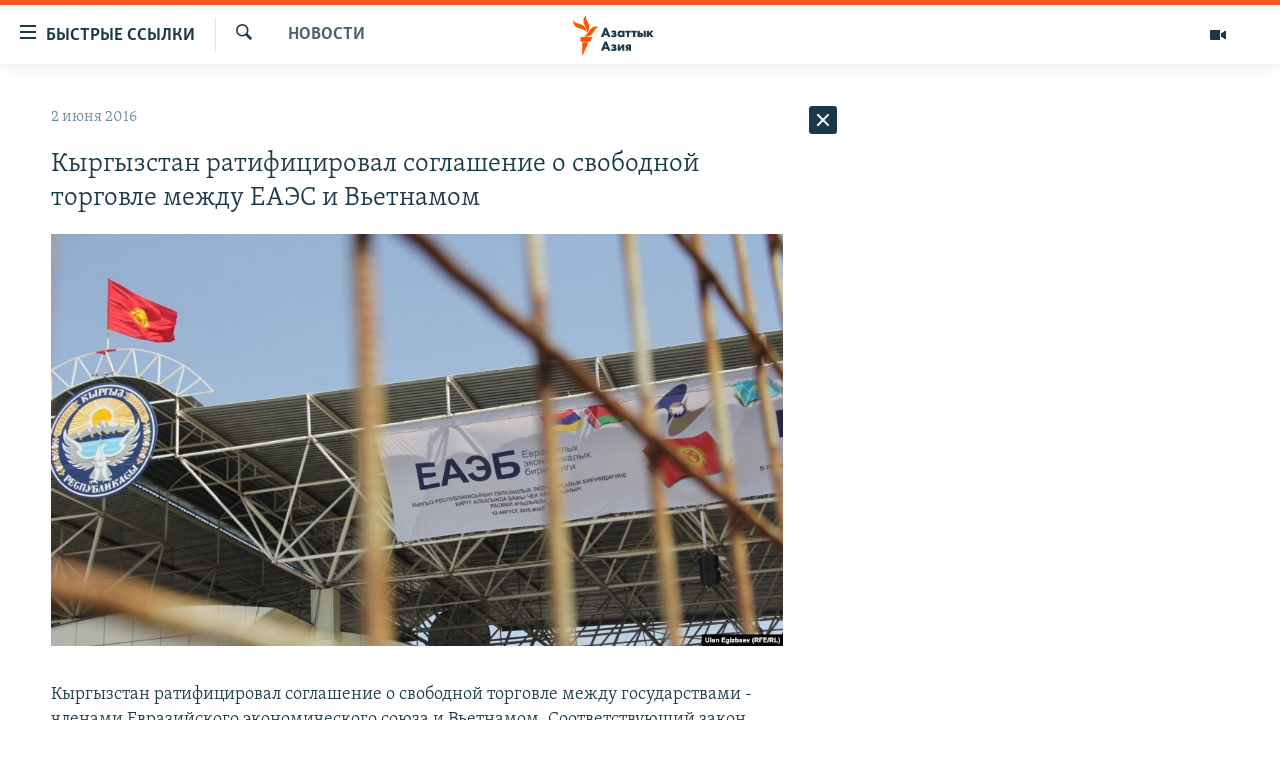

--- FILE ---
content_type: text/html; charset=utf-8
request_url: https://www.azattyqasia.org/a/27774145.html
body_size: 46954
content:

<!DOCTYPE html>
<html lang="ru" dir="ltr" class="no-js">
<head>
        <link rel="stylesheet" href="/Content/responsive/RFE/ru-KZ/RFE-ru-KZ.css?&amp;av=0.0.0.0&amp;cb=374">
<script src="https://tags.azattyq.org/rferl-pangea/prod/utag.sync.js"></script><script type='text/javascript' src='https://www.youtube.com/iframe_api' async></script>            <link rel="manifest" href="/manifest.json">
    <script type="text/javascript">
        //a general 'js' detection, must be on top level in <head>, due to CSS performance
        document.documentElement.className = "js";
        var cacheBuster = "374";
        var appBaseUrl = "/";
        var imgEnhancerBreakpoints = [0, 144, 256, 408, 650, 1023, 1597];
        var isLoggingEnabled = false;
        var isPreviewPage = false;
        var isLivePreviewPage = false;

        if (!isPreviewPage) {
            window.RFE = window.RFE || {};
            window.RFE.cacheEnabledByParam = window.location.href.indexOf('nocache=1') === -1;

            const url = new URL(window.location.href);
            const params = new URLSearchParams(url.search);

            // Remove the 'nocache' parameter
            params.delete('nocache');

            // Update the URL without the 'nocache' parameter
            url.search = params.toString();
            window.history.replaceState(null, '', url.toString());
        } else {
            window.addEventListener('load', function() {
                const links = window.document.links;
                for (let i = 0; i < links.length; i++) {
                    links[i].href = '#';
                    links[i].target = '_self';
                }
             })
        }

        // Iframe & Embed detection
        var embedProperties = {};

        try {
            // Reliable way to check if we are in an iframe.
            var isIframe = window.self !== window.top;
            embedProperties.is_iframe = isIframe;

            if (!isIframe) {
                embedProperties.embed_context = "main";
            } else {
                // We are in an iframe. Let's try to access the parent.
                // This access will only fail with strict cross-origin (without document.domain).
                var parentLocation = window.top.location;

                // The access succeeded. Now we explicitly compare the hostname.
                if (window.location.hostname === parentLocation.hostname) {
                    embedProperties.embed_context = "embed_self";
                } else {
                    // Hostname is different (e.g. different subdomain with document.domain)
                    embedProperties.embed_context = "embed_cross";
                }

                // Since the access works, we can safely get the details.
                embedProperties.url_parent = parentLocation.href;
                embedProperties.title_parent = window.top.document.title;
            }
        } catch (err) {
            // We are in an iframe, and an error occurred, probably due to cross-origin restrictions.
            embedProperties.is_iframe = true;
            embedProperties.embed_context = "embed_cross";

            // We cannot access the properties of window.top.
            // `document.referrer` can sometimes provide the URL of the parent page.
            // It is not 100% reliable, but it is the best we can do in this situation.
            embedProperties.url_parent = document.referrer || null;
            embedProperties.title_parent = null; // We can't get to the title in a cross-origin scenario.
        }

var pwaEnabled = true;        var swCacheDisabled;
    </script>
    <meta charset="utf-8" />

            <title>&#x41A;&#x44B;&#x440;&#x433;&#x44B;&#x437;&#x441;&#x442;&#x430;&#x43D; &#x440;&#x430;&#x442;&#x438;&#x444;&#x438;&#x446;&#x438;&#x440;&#x43E;&#x432;&#x430;&#x43B; &#x441;&#x43E;&#x433;&#x43B;&#x430;&#x448;&#x435;&#x43D;&#x438;&#x435; &#x43E; &#x441;&#x432;&#x43E;&#x431;&#x43E;&#x434;&#x43D;&#x43E;&#x439; &#x442;&#x43E;&#x440;&#x433;&#x43E;&#x432;&#x43B;&#x435; &#x43C;&#x435;&#x436;&#x434;&#x443; &#x415;&#x410;&#x42D;&#x421; &#x438; &#x412;&#x44C;&#x435;&#x442;&#x43D;&#x430;&#x43C;&#x43E;&#x43C;</title>
            <meta name="description" content="&#x200B;&#x200B;&#xD;&#xA; &#x41A;&#x44B;&#x440;&#x433;&#x44B;&#x437;&#x441;&#x442;&#x430;&#x43D; &#x440;&#x430;&#x442;&#x438;&#x444;&#x438;&#x446;&#x438;&#x440;&#x43E;&#x432;&#x430;&#x43B; &#x441;&#x43E;&#x433;&#x43B;&#x430;&#x448;&#x435;&#x43D;&#x438;&#x435; &#x43E; &#x441;&#x432;&#x43E;&#x431;&#x43E;&#x434;&#x43D;&#x43E;&#x439; &#x442;&#x43E;&#x440;&#x433;&#x43E;&#x432;&#x43B;&#x435; &#x43C;&#x435;&#x436;&#x434;&#x443; &#x433;&#x43E;&#x441;&#x443;&#x434;&#x430;&#x440;&#x441;&#x442;&#x432;&#x430;&#x43C;&#x438; - &#x447;&#x43B;&#x435;&#x43D;&#x430;&#x43C;&#x438; &#x415;&#x432;&#x440;&#x430;&#x437;&#x438;&#x439;&#x441;&#x43A;&#x43E;&#x433;&#x43E; &#x44D;&#x43A;&#x43E;&#x43D;&#x43E;&#x43C;&#x438;&#x447;&#x435;&#x441;&#x43A;&#x43E;&#x433;&#x43E; &#x441;&#x43E;&#x44E;&#x437;&#x430; &#x438; &#x412;&#x44C;&#x435;&#x442;&#x43D;&#x430;&#x43C;&#x43E;&#x43C;. &#x421;&#x43E;&#x43E;&#x442;&#x432;&#x435;&#x442;&#x441;&#x442;&#x432;&#x443;&#x44E;&#x449;&#x438;&#x439; &#x437;&#x430;&#x43A;&#x43E;&#x43D;, &#x43F;&#x440;&#x438;&#x43D;&#x44F;&#x442;&#x44B;&#x439; &#x416;&#x43E;&#x433;&#x43E;&#x440;&#x43A;&#x443; &#x41A;&#x435;&#x43D;&#x435;&#x448;&#x435;&#x43C; 25 &#x43C;&#x430;&#x44F; 2016 &#x433;&#x43E;&#x434;&#x430;, &#x43F;&#x43E;&#x434;&#x43F;&#x438;&#x441;&#x430;&#x43B; &#x43F;&#x440;&#x435;&#x437;&#x438;&#x434;&#x435;&#x43D;&#x442; &#x410;&#x43B;&#x43C;&#x430;&#x437;&#x431;&#x435;&#x43A; &#x410;&#x442;&#x430;&#x43C;&#x431;&#x430;&#x435;&#x432;.&#xD;&#xA; &#x421;&#x43E;&#x433;&#x43B;&#x430;&#x448;&#x435;&#x43D;&#x438;&#x435; &#x43E;&#x431;&#x435;&#x441;&#x43F;&#x435;&#x447;&#x438;&#x442; &#x440;&#x435;&#x436;&#x438;&#x43C; &#x441;&#x432;&#x43E;&#x431;&#x43E;&#x434;&#x43D;&#x43E;&#x439; &#x442;&#x43E;&#x440;&#x433;&#x43E;&#x432;&#x43B;&#x438; &#x43F;&#x43E;..." />
                <meta name="keywords" content="Новости " />
    <meta name="viewport" content="width=device-width, initial-scale=1.0" />


    <meta http-equiv="X-UA-Compatible" content="IE=edge" />

<meta name="robots" content="max-image-preview:large"><meta name="yandex-verification" content="b4983b94636388c5" />

        <link href="https://www.azattyqasia.org/a/27774145.html" rel="canonical" />

        <meta name="apple-mobile-web-app-title" content="&#x420;&#x430;&#x434;&#x438;&#x43E; &#xAB;&#x421;&#x432;&#x43E;&#x431;&#x43E;&#x434;&#x43D;&#x430;&#x44F; &#x415;&#x432;&#x440;&#x43E;&#x43F;&#x430;&#xBB;/&#x420;&#x430;&#x434;&#x438;&#x43E; &#xAB;&#x421;&#x432;&#x43E;&#x431;&#x43E;&#x434;&#x430;&#xBB;" />
        <meta name="apple-mobile-web-app-status-bar-style" content="black" />
            <meta name="apple-itunes-app" content="app-id=475986784, app-argument=//27774145.ltr" />
<meta content="&#x41A;&#x44B;&#x440;&#x433;&#x44B;&#x437;&#x441;&#x442;&#x430;&#x43D; &#x440;&#x430;&#x442;&#x438;&#x444;&#x438;&#x446;&#x438;&#x440;&#x43E;&#x432;&#x430;&#x43B; &#x441;&#x43E;&#x433;&#x43B;&#x430;&#x448;&#x435;&#x43D;&#x438;&#x435; &#x43E; &#x441;&#x432;&#x43E;&#x431;&#x43E;&#x434;&#x43D;&#x43E;&#x439; &#x442;&#x43E;&#x440;&#x433;&#x43E;&#x432;&#x43B;&#x435; &#x43C;&#x435;&#x436;&#x434;&#x443; &#x415;&#x410;&#x42D;&#x421; &#x438; &#x412;&#x44C;&#x435;&#x442;&#x43D;&#x430;&#x43C;&#x43E;&#x43C;" property="og:title"></meta>
<meta content="&#x200B;&#x200B;&#xD;&#xA; &#x41A;&#x44B;&#x440;&#x433;&#x44B;&#x437;&#x441;&#x442;&#x430;&#x43D; &#x440;&#x430;&#x442;&#x438;&#x444;&#x438;&#x446;&#x438;&#x440;&#x43E;&#x432;&#x430;&#x43B; &#x441;&#x43E;&#x433;&#x43B;&#x430;&#x448;&#x435;&#x43D;&#x438;&#x435; &#x43E; &#x441;&#x432;&#x43E;&#x431;&#x43E;&#x434;&#x43D;&#x43E;&#x439; &#x442;&#x43E;&#x440;&#x433;&#x43E;&#x432;&#x43B;&#x435; &#x43C;&#x435;&#x436;&#x434;&#x443; &#x433;&#x43E;&#x441;&#x443;&#x434;&#x430;&#x440;&#x441;&#x442;&#x432;&#x430;&#x43C;&#x438; - &#x447;&#x43B;&#x435;&#x43D;&#x430;&#x43C;&#x438; &#x415;&#x432;&#x440;&#x430;&#x437;&#x438;&#x439;&#x441;&#x43A;&#x43E;&#x433;&#x43E; &#x44D;&#x43A;&#x43E;&#x43D;&#x43E;&#x43C;&#x438;&#x447;&#x435;&#x441;&#x43A;&#x43E;&#x433;&#x43E; &#x441;&#x43E;&#x44E;&#x437;&#x430; &#x438; &#x412;&#x44C;&#x435;&#x442;&#x43D;&#x430;&#x43C;&#x43E;&#x43C;. &#x421;&#x43E;&#x43E;&#x442;&#x432;&#x435;&#x442;&#x441;&#x442;&#x432;&#x443;&#x44E;&#x449;&#x438;&#x439; &#x437;&#x430;&#x43A;&#x43E;&#x43D;, &#x43F;&#x440;&#x438;&#x43D;&#x44F;&#x442;&#x44B;&#x439; &#x416;&#x43E;&#x433;&#x43E;&#x440;&#x43A;&#x443; &#x41A;&#x435;&#x43D;&#x435;&#x448;&#x435;&#x43C; 25 &#x43C;&#x430;&#x44F; 2016 &#x433;&#x43E;&#x434;&#x430;, &#x43F;&#x43E;&#x434;&#x43F;&#x438;&#x441;&#x430;&#x43B; &#x43F;&#x440;&#x435;&#x437;&#x438;&#x434;&#x435;&#x43D;&#x442; &#x410;&#x43B;&#x43C;&#x430;&#x437;&#x431;&#x435;&#x43A; &#x410;&#x442;&#x430;&#x43C;&#x431;&#x430;&#x435;&#x432;.&#xD;&#xA; &#x421;&#x43E;&#x433;&#x43B;&#x430;&#x448;&#x435;&#x43D;&#x438;&#x435; &#x43E;&#x431;&#x435;&#x441;&#x43F;&#x435;&#x447;&#x438;&#x442; &#x440;&#x435;&#x436;&#x438;&#x43C; &#x441;&#x432;&#x43E;&#x431;&#x43E;&#x434;&#x43D;&#x43E;&#x439; &#x442;&#x43E;&#x440;&#x433;&#x43E;&#x432;&#x43B;&#x438; &#x43F;&#x43E;..." property="og:description"></meta>
<meta content="article" property="og:type"></meta>
<meta content="https://www.azattyqasia.org/a/27774145.html" property="og:url"></meta>
<meta content="&#x420;&#x430;&#x434;&#x438;&#x43E; &#x410;&#x437;&#x430;&#x442;&#x442;&#x44B;&#x43A;" property="og:site_name"></meta>
<meta content="https://www.facebook.com/RadioAzattyq" property="article:publisher"></meta>
<meta content="https://www.azattyqasia.org/Content/responsive/RFE/ru-KZ/img/top_logo_news.png" property="og:image"></meta>
<meta content="1200" property="og:image:width"></meta>
<meta content="675" property="og:image:height"></meta>
<meta content="site logo" property="og:image:alt"></meta>
<meta content="137980759673857" property="fb:app_id"></meta>
<meta content="summary_large_image" name="twitter:card"></meta>
<meta content="@Radio_Azattyk" name="twitter:site"></meta>
<meta content="https://gdb.rferl.org/BB5D7907-BE7D-4507-9792-7CA1C546D951_w1200_h630.jpg" name="twitter:image"></meta>
<meta content="&#x41A;&#x44B;&#x440;&#x433;&#x44B;&#x437;&#x441;&#x442;&#x430;&#x43D; &#x440;&#x430;&#x442;&#x438;&#x444;&#x438;&#x446;&#x438;&#x440;&#x43E;&#x432;&#x430;&#x43B; &#x441;&#x43E;&#x433;&#x43B;&#x430;&#x448;&#x435;&#x43D;&#x438;&#x435; &#x43E; &#x441;&#x432;&#x43E;&#x431;&#x43E;&#x434;&#x43D;&#x43E;&#x439; &#x442;&#x43E;&#x440;&#x433;&#x43E;&#x432;&#x43B;&#x435; &#x43C;&#x435;&#x436;&#x434;&#x443; &#x415;&#x410;&#x42D;&#x421; &#x438; &#x412;&#x44C;&#x435;&#x442;&#x43D;&#x430;&#x43C;&#x43E;&#x43C;" name="twitter:title"></meta>
<meta content="&#x200B;&#x200B;&#xD;&#xA; &#x41A;&#x44B;&#x440;&#x433;&#x44B;&#x437;&#x441;&#x442;&#x430;&#x43D; &#x440;&#x430;&#x442;&#x438;&#x444;&#x438;&#x446;&#x438;&#x440;&#x43E;&#x432;&#x430;&#x43B; &#x441;&#x43E;&#x433;&#x43B;&#x430;&#x448;&#x435;&#x43D;&#x438;&#x435; &#x43E; &#x441;&#x432;&#x43E;&#x431;&#x43E;&#x434;&#x43D;&#x43E;&#x439; &#x442;&#x43E;&#x440;&#x433;&#x43E;&#x432;&#x43B;&#x435; &#x43C;&#x435;&#x436;&#x434;&#x443; &#x433;&#x43E;&#x441;&#x443;&#x434;&#x430;&#x440;&#x441;&#x442;&#x432;&#x430;&#x43C;&#x438; - &#x447;&#x43B;&#x435;&#x43D;&#x430;&#x43C;&#x438; &#x415;&#x432;&#x440;&#x430;&#x437;&#x438;&#x439;&#x441;&#x43A;&#x43E;&#x433;&#x43E; &#x44D;&#x43A;&#x43E;&#x43D;&#x43E;&#x43C;&#x438;&#x447;&#x435;&#x441;&#x43A;&#x43E;&#x433;&#x43E; &#x441;&#x43E;&#x44E;&#x437;&#x430; &#x438; &#x412;&#x44C;&#x435;&#x442;&#x43D;&#x430;&#x43C;&#x43E;&#x43C;. &#x421;&#x43E;&#x43E;&#x442;&#x432;&#x435;&#x442;&#x441;&#x442;&#x432;&#x443;&#x44E;&#x449;&#x438;&#x439; &#x437;&#x430;&#x43A;&#x43E;&#x43D;, &#x43F;&#x440;&#x438;&#x43D;&#x44F;&#x442;&#x44B;&#x439; &#x416;&#x43E;&#x433;&#x43E;&#x440;&#x43A;&#x443; &#x41A;&#x435;&#x43D;&#x435;&#x448;&#x435;&#x43C; 25 &#x43C;&#x430;&#x44F; 2016 &#x433;&#x43E;&#x434;&#x430;, &#x43F;&#x43E;&#x434;&#x43F;&#x438;&#x441;&#x430;&#x43B; &#x43F;&#x440;&#x435;&#x437;&#x438;&#x434;&#x435;&#x43D;&#x442; &#x410;&#x43B;&#x43C;&#x430;&#x437;&#x431;&#x435;&#x43A; &#x410;&#x442;&#x430;&#x43C;&#x431;&#x430;&#x435;&#x432;.&#xD;&#xA; &#x421;&#x43E;&#x433;&#x43B;&#x430;&#x448;&#x435;&#x43D;&#x438;&#x435; &#x43E;&#x431;&#x435;&#x441;&#x43F;&#x435;&#x447;&#x438;&#x442; &#x440;&#x435;&#x436;&#x438;&#x43C; &#x441;&#x432;&#x43E;&#x431;&#x43E;&#x434;&#x43D;&#x43E;&#x439; &#x442;&#x43E;&#x440;&#x433;&#x43E;&#x432;&#x43B;&#x438; &#x43F;&#x43E;..." name="twitter:description"></meta>
                    <link rel="amphtml" href="https://www.azattyqasia.org/amp/27774145.html" />
<script type="application/ld+json">{"articleSection":"Новости ","isAccessibleForFree":true,"headline":"Кыргызстан ратифицировал соглашение о свободной торговле между ЕАЭС и Вьетнамом","inLanguage":"ru-KZ","keywords":"Новости ","author":{"@type":"Person","name":"Автор"},"datePublished":"2016-06-02 09:16:54Z","dateModified":"2016-06-02 09:17:54Z","publisher":{"logo":{"width":512,"height":220,"@type":"ImageObject","url":"https://www.azattyqasia.org/Content/responsive/RFE/ru-KZ/img/logo.png"},"@type":"NewsMediaOrganization","url":"https://www.azattyqasia.org","sameAs":["https://facebook.com/RadioAzattyq","https://twitter.com/RadioAzattyq","https://www.youtube.com/user/AzattyqRadio","https://www.instagram.com/azattyq","https://t.me/RadioAzattyq"],"name":"Радио Азаттык","alternateName":""},"@context":"https://schema.org","@type":"NewsArticle","mainEntityOfPage":"https://www.azattyqasia.org/a/27774145.html","url":"https://www.azattyqasia.org/a/27774145.html","description":"​​\r\n Кыргызстан ратифицировал соглашение о свободной торговле между государствами - членами Евразийского экономического союза и Вьетнамом. Соответствующий закон, принятый Жогорку Кенешем 25 мая 2016 года, подписал президент Алмазбек Атамбаев.\r\n Соглашение обеспечит режим свободной торговли по...","image":{"width":1080,"height":608,"@type":"ImageObject","url":"https://gdb.rferl.org/00000000-0000-0000-0000-000000000000_w1080_h608.gif"},"name":"Кыргызстан ратифицировал соглашение о свободной торговле между ЕАЭС и Вьетнамом"}</script>
    <script src="/Scripts/responsive/infographics.bundle.min.js?&amp;av=0.0.0.0&amp;cb=374"></script>
        <script src="/Scripts/responsive/dollardom.min.js?&amp;av=0.0.0.0&amp;cb=374"></script>
        <script src="/Scripts/responsive/modules/commons.js?&amp;av=0.0.0.0&amp;cb=374"></script>
        <script src="/Scripts/responsive/modules/app_code.js?&amp;av=0.0.0.0&amp;cb=374"></script>

        <link rel="icon" type="image/svg+xml" href="/Content/responsive/RFE/img/webApp/favicon.svg" />
        <link rel="alternate icon" href="/Content/responsive/RFE/img/webApp/favicon.ico" />
            <link rel="mask-icon" color="#ea6903" href="/Content/responsive/RFE/img/webApp/favicon_safari.svg" />
        <link rel="apple-touch-icon" sizes="152x152" href="/Content/responsive/RFE/img/webApp/ico-152x152.png" />
        <link rel="apple-touch-icon" sizes="144x144" href="/Content/responsive/RFE/img/webApp/ico-144x144.png" />
        <link rel="apple-touch-icon" sizes="114x114" href="/Content/responsive/RFE/img/webApp/ico-114x114.png" />
        <link rel="apple-touch-icon" sizes="72x72" href="/Content/responsive/RFE/img/webApp/ico-72x72.png" />
        <link rel="apple-touch-icon-precomposed" href="/Content/responsive/RFE/img/webApp/ico-57x57.png" />
        <link rel="icon" sizes="192x192" href="/Content/responsive/RFE/img/webApp/ico-192x192.png" />
        <link rel="icon" sizes="128x128" href="/Content/responsive/RFE/img/webApp/ico-128x128.png" />
        <meta name="msapplication-TileColor" content="#ffffff" />
        <meta name="msapplication-TileImage" content="/Content/responsive/RFE/img/webApp/ico-144x144.png" />
                <link rel="preload" href="/Content/responsive/fonts/Skolar-Lt_Cyrl_v2.4.woff" type="font/woff" as="font" crossorigin="anonymous" />
    <link rel="alternate" type="application/rss+xml" title="RFE/RL - Top Stories [RSS]" href="/api/" />
    <link rel="sitemap" type="application/rss+xml" href="/sitemap.xml" />
    
    



        <script type="text/javascript" >
            var analyticsData = Object.assign(embedProperties, {url:"https://www.azattyqasia.org/a/27774145.html",property_id:"418",article_uid:"27774145",page_title:"Кыргызстан ратифицировал соглашение о свободной торговле между ЕАЭС и Вьетнамом",page_type:"article",content_type:"article",subcontent_type:"article",last_modified:"2016-06-02 09:17:54Z",pub_datetime:"2016-06-02 09:16:54Z",section:"новости ",english_section:"news-azattyq",byline:"",categories:"news-azattyq",domain:"www.azattyqasia.org",language:"Russian",language_service:"RFERL Kazakh",platform:"web",copied:"no",copied_article:"",copied_title:"",runs_js:"Yes",cms_release:"8.45.0.0.374",enviro_type:"prod",slug:"",entity:"RFE",short_language_service:"KAZ",platform_short:"W",page_name:"Кыргызстан ратифицировал соглашение о свободной торговле между ЕАЭС и Вьетнамом"});
            // Push Analytics data as GTM message (without "event" attribute and before GTM initialization)
            window.dataLayer = window.dataLayer || [];
            window.dataLayer.push(analyticsData);
        </script>
        <script type="text/javascript" data-cookiecategory="analytics">
            var gtmEventObject = {event: 'page_meta_ready'};window.dataLayer = window.dataLayer || [];window.dataLayer.push(gtmEventObject);
            var renderGtm = "true";
            if (renderGtm === "true") {
                (function(w,d,s,l,i){w[l]=w[l]||[];w[l].push({'gtm.start':new Date().getTime(),event:'gtm.js'});var f=d.getElementsByTagName(s)[0],j=d.createElement(s),dl=l!='dataLayer'?'&l='+l:'';j.async=true;j.src='//www.googletagmanager.com/gtm.js?id='+i+dl;f.parentNode.insertBefore(j,f);})(window,document,'script','dataLayer','GTM-WXZBPZ');
            }
        </script>
</head>
<body class=" nav-no-loaded cc_theme pg-arch arch-news nojs-images ">
<noscript><iframe src="https://www.googletagmanager.com/ns.html?id=GTM-WXZBPZ" height="0" width="0" style="display:none;visibility:hidden"></iframe></noscript>        <!--Analytics tag js version start-->
            <script type="text/javascript" data-cookiecategory="analytics">
                var utag_data = Object.assign({}, analyticsData, {pub_year:"2016",pub_month:"06",pub_day:"02",pub_hour:"09",pub_weekday:"Thursday"});
if(typeof(TealiumTagFrom)==='function' && typeof(TealiumTagSearchKeyword)==='function') {
var utag_from=TealiumTagFrom();var utag_searchKeyword=TealiumTagSearchKeyword();
if(utag_searchKeyword!=null && utag_searchKeyword!=='' && utag_data["search_keyword"]==null) utag_data["search_keyword"]=utag_searchKeyword;if(utag_from!=null && utag_from!=='') utag_data["from"]=TealiumTagFrom();}
                if(window.top!== window.self&&utag_data.page_type==="snippet"){utag_data.page_type = 'iframe';}
                try{if(window.top!==window.self&&window.self.location.hostname===window.top.location.hostname){utag_data.platform = 'self-embed';utag_data.platform_short = 'se';}}catch(e){if(window.top!==window.self&&window.self.location.search.includes("platformType=self-embed")){utag_data.platform = 'cross-promo';utag_data.platform_short = 'cp';}}
                (function(a,b,c,d){    a="https://tags.azattyq.org/rferl-pangea/prod/utag.js";    b=document;c="script";d=b.createElement(c);d.src=a;d.type="text/java"+c;d.async=true;    a=b.getElementsByTagName(c)[0];a.parentNode.insertBefore(d,a);    })();
            </script>
        <!--Analytics tag js version end-->
<!-- Analytics tag management NoScript -->
<noscript>
<img style="position: absolute; border: none;" src="https://ssc.azattyq.org/b/ss/bbgprod,bbgentityrferl/1/G.4--NS/1386069146?pageName=rfe%3akaz%3aw%3aarticle%3a%d0%9a%d1%8b%d1%80%d0%b3%d1%8b%d0%b7%d1%81%d1%82%d0%b0%d0%bd%20%d1%80%d0%b0%d1%82%d0%b8%d1%84%d0%b8%d1%86%d0%b8%d1%80%d0%be%d0%b2%d0%b0%d0%bb%20%d1%81%d0%be%d0%b3%d0%bb%d0%b0%d1%88%d0%b5%d0%bd%d0%b8%d0%b5%20%d0%be%20%d1%81%d0%b2%d0%be%d0%b1%d0%be%d0%b4%d0%bd%d0%be%d0%b9%20%d1%82%d0%be%d1%80%d0%b3%d0%be%d0%b2%d0%bb%d0%b5%20%d0%bc%d0%b5%d0%b6%d0%b4%d1%83%20%d0%95%d0%90%d0%ad%d0%a1%20%d0%b8%20%d0%92%d1%8c%d0%b5%d1%82%d0%bd%d0%b0%d0%bc%d0%be%d0%bc&amp;c6=%d0%9a%d1%8b%d1%80%d0%b3%d1%8b%d0%b7%d1%81%d1%82%d0%b0%d0%bd%20%d1%80%d0%b0%d1%82%d0%b8%d1%84%d0%b8%d1%86%d0%b8%d1%80%d0%be%d0%b2%d0%b0%d0%bb%20%d1%81%d0%be%d0%b3%d0%bb%d0%b0%d1%88%d0%b5%d0%bd%d0%b8%d0%b5%20%d0%be%20%d1%81%d0%b2%d0%be%d0%b1%d0%be%d0%b4%d0%bd%d0%be%d0%b9%20%d1%82%d0%be%d1%80%d0%b3%d0%be%d0%b2%d0%bb%d0%b5%20%d0%bc%d0%b5%d0%b6%d0%b4%d1%83%20%d0%95%d0%90%d0%ad%d0%a1%20%d0%b8%20%d0%92%d1%8c%d0%b5%d1%82%d0%bd%d0%b0%d0%bc%d0%be%d0%bc&amp;v36=8.45.0.0.374&amp;v6=D=c6&amp;g=https%3a%2f%2fwww.azattyqasia.org%2fa%2f27774145.html&amp;c1=D=g&amp;v1=D=g&amp;events=event1,event52&amp;c16=rferl%20kazakh&amp;v16=D=c16&amp;c5=news-azattyq&amp;v5=D=c5&amp;ch=%d0%9d%d0%be%d0%b2%d0%be%d1%81%d1%82%d0%b8%20&amp;c15=russian&amp;v15=D=c15&amp;c4=article&amp;v4=D=c4&amp;c14=27774145&amp;v14=D=c14&amp;v20=no&amp;c17=web&amp;v17=D=c17&amp;mcorgid=518abc7455e462b97f000101%40adobeorg&amp;server=www.azattyqasia.org&amp;pageType=D=c4&amp;ns=bbg&amp;v29=D=server&amp;v25=rfe&amp;v30=418&amp;v105=D=User-Agent " alt="analytics" width="1" height="1" /></noscript>
<!-- End of Analytics tag management NoScript -->


        <!--*** Accessibility links - For ScreenReaders only ***-->
        <section>
            <div class="sr-only">
                <h2>&#x414;&#x43E;&#x441;&#x442;&#x443;&#x43F;&#x43D;&#x43E;&#x441;&#x442;&#x44C; &#x441;&#x441;&#x44B;&#x43B;&#x43E;&#x43A;</h2>
                <ul>
                    <li><a href="#content" data-disable-smooth-scroll="1">&#x412;&#x435;&#x440;&#x43D;&#x443;&#x442;&#x44C;&#x441;&#x44F; &#x43A; &#x43E;&#x441;&#x43D;&#x43E;&#x432;&#x43D;&#x43E;&#x43C;&#x443; &#x441;&#x43E;&#x434;&#x435;&#x440;&#x436;&#x430;&#x43D;&#x438;&#x44E;</a></li>
                    <li><a href="#navigation" data-disable-smooth-scroll="1">&#x412;&#x435;&#x440;&#x43D;&#x443;&#x442;&#x441;&#x44F; &#x43A; &#x433;&#x43B;&#x430;&#x432;&#x43D;&#x43E;&#x439; &#x43D;&#x430;&#x432;&#x438;&#x433;&#x430;&#x446;&#x438;&#x438;</a></li>
                    <li><a href="#txtHeaderSearch" data-disable-smooth-scroll="1">&#x412;&#x435;&#x440;&#x43D;&#x443;&#x442;&#x441;&#x44F; &#x43A; &#x43F;&#x43E;&#x438;&#x441;&#x43A;&#x443;</a></li>
                </ul>
            </div>
        </section>
    




<div dir="ltr">
    <div id="page">
            <aside>

<div class="c-lightbox overlay-modal">
    <div class="c-lightbox__intro">
        <h2 class="c-lightbox__intro-title"></h2>
        <button class="btn btn--rounded c-lightbox__btn c-lightbox__intro-next" title="&#x421;&#x43B;&#x435;&#x434;&#x443;&#x44E;&#x449;&#x438;&#x439;">
            <span class="ico ico--rounded ico-chevron-forward"></span>
            <span class="sr-only">&#x421;&#x43B;&#x435;&#x434;&#x443;&#x44E;&#x449;&#x438;&#x439;</span>
        </button>
    </div>
    <div class="c-lightbox__nav">
        <button class="btn btn--rounded c-lightbox__btn c-lightbox__btn--close" title="&#x417;&#x430;&#x43A;&#x440;&#x44B;&#x442;&#x44C;">
            <span class="ico ico--rounded ico-close"></span>
            <span class="sr-only">&#x417;&#x430;&#x43A;&#x440;&#x44B;&#x442;&#x44C;</span>
        </button>
        <button class="btn btn--rounded c-lightbox__btn c-lightbox__btn--prev" title="&#x41F;&#x440;&#x435;&#x434;&#x44B;&#x434;&#x443;&#x449;&#x438;&#x439;">
            <span class="ico ico--rounded ico-chevron-backward"></span>
            <span class="sr-only">&#x41F;&#x440;&#x435;&#x434;&#x44B;&#x434;&#x443;&#x449;&#x438;&#x439;</span>
        </button>
        <button class="btn btn--rounded c-lightbox__btn c-lightbox__btn--next" title="&#x421;&#x43B;&#x435;&#x434;&#x443;&#x44E;&#x449;&#x438;&#x439;">
            <span class="ico ico--rounded ico-chevron-forward"></span>
            <span class="sr-only">&#x421;&#x43B;&#x435;&#x434;&#x443;&#x44E;&#x449;&#x438;&#x439;</span>
        </button>
    </div>
    <div class="c-lightbox__content-wrap">
        <figure class="c-lightbox__content">
            <span class="c-spinner c-spinner--lightbox">
                <img src="/Content/responsive/img/player-spinner.png"
                     alt="please wait"
                     title="please wait" />
            </span>
            <div class="c-lightbox__img">
                <div class="thumb">
                    <img src="" alt="" />
                </div>
            </div>
            <figcaption>
                <div class="c-lightbox__info c-lightbox__info--foot">
                    <span class="c-lightbox__counter"></span>
                    <span class="caption c-lightbox__caption"></span>
                </div>
            </figcaption>
        </figure>
    </div>
    <div class="hidden">
        <div class="content-advisory__box content-advisory__box--lightbox">
            <span class="content-advisory__box-text">&#x42D;&#x442;&#x430; &#x444;&#x43E;&#x442;&#x43E;&#x433;&#x440;&#x430;&#x444;&#x438;&#x44F; &#x441;&#x43E;&#x434;&#x435;&#x440;&#x436;&#x438;&#x442; &#x43A;&#x43E;&#x43D;&#x442;&#x435;&#x43D;&#x442;, &#x43A;&#x43E;&#x442;&#x43E;&#x440;&#x44B;&#x439; &#x43C;&#x43E;&#x436;&#x435;&#x442; &#x43F;&#x43E;&#x43A;&#x430;&#x437;&#x430;&#x442;&#x44C;&#x441;&#x44F; &#x43E;&#x441;&#x43A;&#x43E;&#x440;&#x431;&#x438;&#x442;&#x435;&#x43B;&#x44C;&#x43D;&#x44B;&#x43C; &#x438;&#x43B;&#x438; &#x43D;&#x435;&#x434;&#x43E;&#x43F;&#x443;&#x441;&#x442;&#x438;&#x43C;&#x44B;&#x43C;.</span>
            <button class="btn btn--transparent content-advisory__box-btn m-t-md" value="text" type="button">
                <span class="btn__text">
                    &#x41A;&#x43B;&#x438;&#x43A;&#x43D;&#x438;&#x442;&#x435;, &#x447;&#x442;&#x43E;&#x431;&#x44B; &#x43F;&#x43E;&#x441;&#x43C;&#x43E;&#x442;&#x440;&#x435;&#x442;&#x44C;
                </span>
            </button>
        </div>
    </div>
</div>                
<div class="ctc-message pos-fix">
    <div class="ctc-message__inner">Link has been copied to clipboard</div>
</div>
            </aside>

<div class="hdr-20 hdr-20--big">
    <div class="hdr-20__inner">
        <div class="hdr-20__max pos-rel">
            <div class="hdr-20__side hdr-20__side--primary d-flex">
                <label data-for="main-menu-ctrl" data-switcher-trigger="true" data-switch-target="main-menu-ctrl" class="burger hdr-trigger pos-rel trans-trigger" data-trans-evt="click" data-trans-id="menu">
                    <span class="ico ico-close hdr-trigger__ico hdr-trigger__ico--close burger__ico burger__ico--close"></span>
                    <span class="ico ico-menu hdr-trigger__ico hdr-trigger__ico--open burger__ico burger__ico--open"></span>
                        <span class="burger__label">&#x411;&#x44B;&#x441;&#x442;&#x440;&#x44B;&#x435; &#x441;&#x441;&#x44B;&#x43B;&#x43A;&#x438;</span>
                </label>
                <div class="menu-pnl pos-fix trans-target" data-switch-target="main-menu-ctrl" data-trans-id="menu">
                    <div class="menu-pnl__inner">
                        <nav class="main-nav menu-pnl__item menu-pnl__item--first">
                            <ul class="main-nav__list accordeon" data-analytics-tales="false" data-promo-name="link" data-location-name="nav,secnav">
                                

        <li class="main-nav__item accordeon__item" data-switch-target="menu-item-598">
            <label class="main-nav__item-name main-nav__item-name--label accordeon__control-label" data-switcher-trigger="true" data-for="menu-item-598">
                &#x426;&#x435;&#x43D;&#x442;&#x440;&#x430;&#x43B;&#x44C;&#x43D;&#x430;&#x44F; &#x410;&#x437;&#x438;&#x44F;
                <span class="ico ico-chevron-down main-nav__chev"></span>
            </label>
            <div class="main-nav__sub-list">
                
    <a class="main-nav__item-name main-nav__item-name--link main-nav__item-name--sub" href="/p/6951.html" title="&#x41A;&#x430;&#x437;&#x430;&#x445;&#x441;&#x442;&#x430;&#x43D;" data-item-name="kazakhstan-rus" >&#x41A;&#x430;&#x437;&#x430;&#x445;&#x441;&#x442;&#x430;&#x43D;</a>

    <a class="main-nav__item-name main-nav__item-name--link main-nav__item-name--sub" href="/kyrgyzstan" title="&#x41A;&#x44B;&#x440;&#x433;&#x44B;&#x437;&#x441;&#x442;&#x430;&#x43D;" data-item-name="Kyrgyzstan-rus" >&#x41A;&#x44B;&#x440;&#x433;&#x44B;&#x437;&#x441;&#x442;&#x430;&#x43D;</a>

    <a class="main-nav__item-name main-nav__item-name--link main-nav__item-name--sub" href="/uzbekistan" title="&#x423;&#x437;&#x431;&#x435;&#x43A;&#x438;&#x441;&#x442;&#x430;&#x43D;" data-item-name="uzbekistan-rus" >&#x423;&#x437;&#x431;&#x435;&#x43A;&#x438;&#x441;&#x442;&#x430;&#x43D;</a>

    <a class="main-nav__item-name main-nav__item-name--link main-nav__item-name--sub" href="/tajikistan" title="&#x422;&#x430;&#x434;&#x436;&#x438;&#x43A;&#x438;&#x441;&#x442;&#x430;&#x43D;" data-item-name="tajikistan-rus" >&#x422;&#x430;&#x434;&#x436;&#x438;&#x43A;&#x438;&#x441;&#x442;&#x430;&#x43D;</a>

            </div>
        </li>

        <li class="main-nav__item">
            <a class="main-nav__item-name main-nav__item-name--link" href="/z/360" title="&#x41D;&#x43E;&#x432;&#x43E;&#x441;&#x442;&#x438;" data-item-name="news-azattyq" >&#x41D;&#x43E;&#x432;&#x43E;&#x441;&#x442;&#x438;</a>
        </li>

        <li class="main-nav__item">
            <a class="main-nav__item-name main-nav__item-name--link" href="/z/22747" title="&#x412;&#x43E;&#x439;&#x43D;&#x430; &#x432; &#x423;&#x43A;&#x440;&#x430;&#x438;&#x43D;&#x435;" data-item-name="war-in-ukraine" >&#x412;&#x43E;&#x439;&#x43D;&#x430; &#x432; &#x423;&#x43A;&#x440;&#x430;&#x438;&#x43D;&#x435;</a>
        </li>

        <li class="main-nav__item accordeon__item" data-switch-target="menu-item-4683">
            <label class="main-nav__item-name main-nav__item-name--label accordeon__control-label" data-switcher-trigger="true" data-for="menu-item-4683">
                &#x41D;&#x430; &#x434;&#x440;&#x443;&#x433;&#x438;&#x445; &#x44F;&#x437;&#x44B;&#x43A;&#x430;&#x445;
                <span class="ico ico-chevron-down main-nav__chev"></span>
            </label>
            <div class="main-nav__sub-list">
                
    <a class="main-nav__item-name main-nav__item-name--link main-nav__item-name--sub" href="https://www.azattyq.org/" title="&#x49A;&#x430;&#x437;&#x430;&#x49B;&#x448;&#x430;"  target="_blank" rel="noopener">&#x49A;&#x430;&#x437;&#x430;&#x49B;&#x448;&#x430;</a>

    <a class="main-nav__item-name main-nav__item-name--link main-nav__item-name--sub" href="https://www.azattyk.org/" title="&#x41A;&#x44B;&#x440;&#x433;&#x44B;&#x437;&#x447;&#x430;"  target="_blank" rel="noopener">&#x41A;&#x44B;&#x440;&#x433;&#x44B;&#x437;&#x447;&#x430;</a>

    <a class="main-nav__item-name main-nav__item-name--link main-nav__item-name--sub" href="https://www.ozodlik.org/" title="&#x40E;&#x437;&#x431;&#x435;&#x43A;&#x447;&#x430;"  target="_blank" rel="noopener">&#x40E;&#x437;&#x431;&#x435;&#x43A;&#x447;&#x430;</a>

    <a class="main-nav__item-name main-nav__item-name--link main-nav__item-name--sub" href="https://www.ozodi.org/" title="&#x422;&#x43E;&#x4B7;&#x438;&#x43A;&#x4E3;"  target="_blank" rel="noopener">&#x422;&#x43E;&#x4B7;&#x438;&#x43A;&#x4E3;</a>

    <a class="main-nav__item-name main-nav__item-name--link main-nav__item-name--sub" href="https://www.azathabar.com/" title="T&#xFC;rkmen&#xE7;e"  target="_blank" rel="noopener">T&#xFC;rkmen&#xE7;e</a>

            </div>
        </li>



                            </ul>
                        </nav>
                        




                        
                            <div class="menu-pnl__item menu-pnl__item--social">
                                    <h5 class="menu-pnl__sub-head">&#x41F;&#x43E;&#x434;&#x43F;&#x438;&#x448;&#x438;&#x442;&#x435;&#x441;&#x44C; &#x43D;&#x430; &#x43D;&#x430;&#x441; &#x432; &#x441;&#x43E;&#x446;&#x441;&#x435;&#x442;&#x44F;&#x445;</h5>

        <a href="https://facebook.com/RadioAzattyq" title="&#x410;&#x437;&#x430;&#x442;&#x442;&#x44B;&#x43A; &#x432; Facebook&#x27;e" data-analytics-text="follow_on_facebook" class="btn btn--rounded btn--social-inverted menu-pnl__btn js-social-btn btn-facebook"  target="_blank" rel="noopener">
            <span class="ico ico-facebook-alt ico--rounded"></span>
        </a>


        <a href="https://www.youtube.com/user/AzattyqRadio" title="&#x41D;&#x430;&#x448; Youtube-&#x43A;&#x430;&#x43D;&#x430;&#x43B;" data-analytics-text="follow_on_youtube" class="btn btn--rounded btn--social-inverted menu-pnl__btn js-social-btn btn-youtube"  target="_blank" rel="noopener">
            <span class="ico ico-youtube ico--rounded"></span>
        </a>


        <a href="https://twitter.com/RadioAzattyq" title="&#x410;&#x437;&#x430;&#x442;&#x442;&#x44B;&#x43A; &#x432; Twitter&#x27;e" data-analytics-text="follow_on_twitter" class="btn btn--rounded btn--social-inverted menu-pnl__btn js-social-btn btn-twitter"  target="_blank" rel="noopener">
            <span class="ico ico-twitter ico--rounded"></span>
        </a>


        <a href="https://www.instagram.com/azattyq" title="&#x410;&#x437;&#x430;&#x442;&#x442;&#x44B;&#x43A; &#x432; Instagram&#x27;&#x435;" data-analytics-text="follow_on_instagram" class="btn btn--rounded btn--social-inverted menu-pnl__btn js-social-btn btn-instagram"  target="_blank" rel="noopener">
            <span class="ico ico-instagram ico--rounded"></span>
        </a>


        <a href="https://t.me/RadioAzattyq" title="&#x410;&#x437;&#x430;&#x442;&#x442;&#x44B;&#x43A; &#x432; Telegram&#x27;&#x435;" data-analytics-text="follow_on_telegram" class="btn btn--rounded btn--social-inverted menu-pnl__btn js-social-btn btn-telegram"  target="_blank" rel="noopener">
            <span class="ico ico-telegram ico--rounded"></span>
        </a>

                            </div>
                            <div class="menu-pnl__item">
                                <a href="/navigation/allsites" class="menu-pnl__item-link">
                                    <span class="ico ico-languages "></span>
                                    &#x412;&#x441;&#x435; &#x441;&#x430;&#x439;&#x442;&#x44B; &#x420;&#x421;&#x415;/&#x420;&#x421;
                                </a>
                            </div>
                    </div>
                </div>
                <label data-for="top-search-ctrl" data-switcher-trigger="true" data-switch-target="top-search-ctrl" class="top-srch-trigger hdr-trigger">
                    <span class="ico ico-close hdr-trigger__ico hdr-trigger__ico--close top-srch-trigger__ico top-srch-trigger__ico--close"></span>
                    <span class="ico ico-search hdr-trigger__ico hdr-trigger__ico--open top-srch-trigger__ico top-srch-trigger__ico--open"></span>
                </label>
                <div class="srch-top srch-top--in-header" data-switch-target="top-search-ctrl">
                    <div class="container">
                        
<form action="/s" class="srch-top__form srch-top__form--in-header" id="form-topSearchHeader" method="get" role="search">    <label for="txtHeaderSearch" class="sr-only">&#x418;&#x441;&#x43A;&#x430;&#x442;&#x44C;</label>
    <input type="text" id="txtHeaderSearch" name="k" placeholder="&#x41F;&#x43E;&#x438;&#x441;&#x43A;" accesskey="s" value="" class="srch-top__input analyticstag-event" onkeydown="if (event.keyCode === 13) { FireAnalyticsTagEventOnSearch('search', $dom.get('#txtHeaderSearch')[0].value) }" />
    <button title="&#x418;&#x441;&#x43A;&#x430;&#x442;&#x44C;" type="submit" class="btn btn--top-srch analyticstag-event" onclick="FireAnalyticsTagEventOnSearch('search', $dom.get('#txtHeaderSearch')[0].value) ">
        <span class="ico ico-search"></span>
    </button>
</form>
                    </div>
                </div>
                <a href="/" class="main-logo-link">
                    <img src="/Content/responsive/RFE/ru-KZ/img/logo-compact.svg?cb=374" class="main-logo main-logo--comp" alt="site logo">
                        <img src="/Content/responsive/RFE/ru-KZ/img/logo.svg?cb=374" class="main-logo main-logo--big" alt="site logo">
                </a>
            </div>
            <div class="hdr-20__side hdr-20__side--secondary d-flex">
                

    <a href="/multimedia" title="&#x41C;&#x443;&#x43B;&#x44C;&#x442;&#x438;&#x43C;&#x435;&#x434;&#x438;&#x430;" class="hdr-20__secondary-item" data-item-name="video">
        
    <span class="ico ico-video hdr-20__secondary-icon"></span>

    </a>

    <a href="/s" title="&#x418;&#x441;&#x43A;&#x430;&#x442;&#x44C;" class="hdr-20__secondary-item hdr-20__secondary-item--search" data-item-name="search">
        
    <span class="ico ico-search hdr-20__secondary-icon hdr-20__secondary-icon--search"></span>

    </a>



                
                <div class="srch-bottom">
                    
<form action="/s" class="srch-bottom__form d-flex" id="form-bottomSearch" method="get" role="search">    <label for="txtSearch" class="sr-only">&#x418;&#x441;&#x43A;&#x430;&#x442;&#x44C;</label>
    <input type="search" id="txtSearch" name="k" placeholder="&#x41F;&#x43E;&#x438;&#x441;&#x43A;" accesskey="s" value="" class="srch-bottom__input analyticstag-event" onkeydown="if (event.keyCode === 13) { FireAnalyticsTagEventOnSearch('search', $dom.get('#txtSearch')[0].value) }" />
    <button title="&#x418;&#x441;&#x43A;&#x430;&#x442;&#x44C;" type="submit" class="btn btn--bottom-srch analyticstag-event" onclick="FireAnalyticsTagEventOnSearch('search', $dom.get('#txtSearch')[0].value) ">
        <span class="ico ico-search"></span>
    </button>
</form>
                </div>
            </div>
            <img src="/Content/responsive/RFE/ru-KZ/img/logo-print.gif?cb=374" class="logo-print" loading="lazy" alt="site logo">
            <img src="/Content/responsive/RFE/ru-KZ/img/logo-print_color.png?cb=374" class="logo-print logo-print--color" loading="lazy" alt="site logo">
        </div>
    </div>
</div>
    <script>
        if (document.body.className.indexOf('pg-home') > -1) {
            var nav2In = document.querySelector('.hdr-20__inner');
            var nav2Sec = document.querySelector('.hdr-20__side--secondary');
            var secStyle = window.getComputedStyle(nav2Sec);
            if (nav2In && window.pageYOffset < 150 && secStyle['position'] !== 'fixed') {
                nav2In.classList.add('hdr-20__inner--big')
            }
        }
    </script>



<div class="c-hlights c-hlights--breaking c-hlights--no-item" data-hlight-display="mobile,desktop">
    <div class="c-hlights__wrap container p-0">
        <div class="c-hlights__nav">
            <a role="button" href="#" title="&#x41F;&#x440;&#x435;&#x434;&#x44B;&#x434;&#x443;&#x449;&#x438;&#x439;">
                <span class="ico ico-chevron-backward m-0"></span>
                <span class="sr-only">&#x41F;&#x440;&#x435;&#x434;&#x44B;&#x434;&#x443;&#x449;&#x438;&#x439;</span>
            </a>
            <a role="button" href="#" title="&#x421;&#x43B;&#x435;&#x434;&#x443;&#x44E;&#x449;&#x438;&#x439;">
                <span class="ico ico-chevron-forward m-0"></span>
                <span class="sr-only">&#x421;&#x43B;&#x435;&#x434;&#x443;&#x44E;&#x449;&#x438;&#x439;</span>
            </a>
        </div>
        <span class="c-hlights__label">
            <span class="">&#x421;&#x440;&#x43E;&#x447;&#x43D;&#x44B;&#x435; &#x43D;&#x43E;&#x432;&#x43E;&#x441;&#x442;&#x438;:</span>
            <span class="switcher-trigger">
                <label data-for="more-less-1" data-switcher-trigger="true" class="switcher-trigger__label switcher-trigger__label--more p-b-0" title="&#x41F;&#x43E;&#x43A;&#x430;&#x437;&#x430;&#x442;&#x44C; &#x431;&#x43E;&#x43B;&#x44C;&#x448;&#x435;">
                    <span class="ico ico-chevron-down"></span>
                </label>
                <label data-for="more-less-1" data-switcher-trigger="true" class="switcher-trigger__label switcher-trigger__label--less p-b-0" title="&#x421;&#x43E;&#x43A;&#x440;&#x430;&#x442;&#x438;&#x442;&#x44C; &#x442;&#x435;&#x43A;&#x441;&#x442;">
                    <span class="ico ico-chevron-up"></span>
                </label>
            </span>
        </span>
        <ul class="c-hlights__items switcher-target" data-switch-target="more-less-1">
            
        </ul>
    </div>
</div>


        <div id="content">
            

<div class="container">
    <div class="row">
        <div class="col-sm-12 col-md-8">
            <div class="news">

    <h1 class="pg-title pg-title--move-to-header">
        &#x41D;&#x43E;&#x432;&#x43E;&#x441;&#x442;&#x438; 
    </h1>
                <div id="newsItems" class="accordeon accordeon--scroll-adjust">

<div class="accordeon__item-wrap">
    <div class="news__item news__item--unopenable accordeon__item sticky-btn-parent" data-switcher-opened=true data-switch-target="more-less-27774145" data-article-id="27774145" data-api-id="27774145" data-api-type="1">
        <div class="news__item-inner pos-rel">

<div class="publishing-details ">
        <div class="published">
            <span class="date" >
                    <time pubdate="pubdate" datetime="2016-06-02T14:16:54&#x2B;05:00">
                        2 &#x438;&#x44E;&#x43D;&#x44F; 2016
                    </time>
            </span>
        </div>
</div>



    <h1 class="title pg-title">
        &#x41A;&#x44B;&#x440;&#x433;&#x44B;&#x437;&#x441;&#x442;&#x430;&#x43D; &#x440;&#x430;&#x442;&#x438;&#x444;&#x438;&#x446;&#x438;&#x440;&#x43E;&#x432;&#x430;&#x43B; &#x441;&#x43E;&#x433;&#x43B;&#x430;&#x448;&#x435;&#x43D;&#x438;&#x435; &#x43E; &#x441;&#x432;&#x43E;&#x431;&#x43E;&#x434;&#x43D;&#x43E;&#x439; &#x442;&#x43E;&#x440;&#x433;&#x43E;&#x432;&#x43B;&#x435; &#x43C;&#x435;&#x436;&#x434;&#x443; &#x415;&#x410;&#x42D;&#x421; &#x438; &#x412;&#x44C;&#x435;&#x442;&#x43D;&#x430;&#x43C;&#x43E;&#x43C;
    </h1>
            <div class="news__buttons news__buttons--main pos-abs">
                <button class="btn btn--news btn--news-more pos-abs">
                    <span class="ico ico-chevron-down"></span>
                </button>
                <button class="btn btn--news sticky-btn btn--news-less">
                    <span class="ico ico-close"></span>
                </button>
            </div>
                <div class="wsw accordeon__target">
                    


    <div class="wsw__embed">
        <figure class="media-image js-media-expand">
        <div class="img-wrap">
            <div class="thumb">
                <img alt="" src="https://gdb.rferl.org/BB5D7907-BE7D-4507-9792-7CA1C546D951_w250_r1_s.jpg" />
            </div>
        </div>
        </figure>
    </div>



<p />

<p>Кыргызстан ратифицировал соглашение о свободной торговле между государствами - членами Евразийского экономического союза и Вьетнамом. Соответствующий закон, принятый Жогорку Кенешем 25 мая 2016 года, подписал президент Алмазбек Атамбаев.</p>

<p>Соглашение обеспечит режим свободной торговли по более чем 90% товарных позиций, сообщили в пресс-службе президента республики. По ее данным, обнуление пошлины и освобождение режима допуска на рынки будет реализовано в два этапа. Первый этап по половине товарных позиций стартует с момента вступления в силу соглашения, второй – в течение короткого переходного периода.</p>

<p>Соглашение охватывает вопросы торговли товарами, услугами, таможенного администрирования, технических барьеров в торговле, санитарных и фитосанитарных мер, капиталовложений, осуществляемых инвесторами, интеллектуальной собственности, государственных закупок, конкуренции, устойчивого развития, электронной торговли и других сфер.</p>

<p>Кроме того, по вопросам защиты внутреннего рынка, лицензирования, мер по защите платежного баланса, субсидирования промышленных и сельхозтоваров, в соглашении инкорпорированы нормы соответствующих соглашений в рамках ВТО. При этом при применении антидемпинговых и компенсационных мер страны - участницы ЕАЭС рассматриваются Вьетнамом как отдельные стороны. Кроме того, предусмотрена возможность применения двусторонних защитных мер, позволяющих быстро снизить риски от возросшего импорта.</p>

<p>ЕАЭС был создан на базе Таможенного союза и Единого экономического пространства и действует с 1 января 2015 года. Членами ЕАЭС являются Армения, Беларусь, Казахстан, Россия и Кыргызстан. Республика присоединилась к альянсу 12 августа 2015 года.</p>


                </div>
            <div class="pos-rel news__read-more">
                <label class="news__read-more-label accordeon__control-label pos-abs" data-for="more-less-27774145" data-switcher-trigger="true"></label>
                <a class="btn btn--link news__read-more-btn" href="#" title="&#x427;&#x438;&#x442;&#x430;&#x442;&#x44C; &#x434;&#x430;&#x43B;&#x44C;&#x448;&#x435;">
                    <span class="btn__text">
                        &#x427;&#x438;&#x442;&#x430;&#x442;&#x44C; &#x434;&#x430;&#x43B;&#x44C;&#x448;&#x435;
                    </span>
                </a>
            </div>
            <label data-for="more-less-27774145" data-switcher-trigger="true" class="switcher-trigger__label accordeon__control-label news__control-label pos-abs"></label>
        </div>
        <div class="news__share-outer">

                <div class="links">
                        <p class="buttons link-content-sharing p-0 ">
                            <button class="btn btn--link btn-content-sharing p-t-0 " id="btnContentSharing" value="text" role="Button" type="" title="&#x43F;&#x43E;&#x434;&#x435;&#x43B;&#x438;&#x442;&#x44C;&#x441;&#x44F; &#x432; &#x434;&#x440;&#x443;&#x433;&#x438;&#x445; &#x441;&#x43E;&#x446;&#x441;&#x435;&#x442;&#x44F;&#x445;">
                                <span class="ico ico-share ico--l"></span>
                                <span class="btn__text ">
                                    &#x41F;&#x43E;&#x434;&#x435;&#x43B;&#x438;&#x442;&#x44C;&#x441;&#x44F;
                                </span>
                            </button>
                        </p>
                        <aside class="content-sharing js-content-sharing " role="complementary" 
                               data-share-url="https://www.azattyqasia.org/a/27774145.html" data-share-title="&#x41A;&#x44B;&#x440;&#x433;&#x44B;&#x437;&#x441;&#x442;&#x430;&#x43D; &#x440;&#x430;&#x442;&#x438;&#x444;&#x438;&#x446;&#x438;&#x440;&#x43E;&#x432;&#x430;&#x43B; &#x441;&#x43E;&#x433;&#x43B;&#x430;&#x448;&#x435;&#x43D;&#x438;&#x435; &#x43E; &#x441;&#x432;&#x43E;&#x431;&#x43E;&#x434;&#x43D;&#x43E;&#x439; &#x442;&#x43E;&#x440;&#x433;&#x43E;&#x432;&#x43B;&#x435; &#x43C;&#x435;&#x436;&#x434;&#x443; &#x415;&#x410;&#x42D;&#x421; &#x438; &#x412;&#x44C;&#x435;&#x442;&#x43D;&#x430;&#x43C;&#x43E;&#x43C;" data-share-text="">
                            <div class="content-sharing__popover">
                                <h6 class="content-sharing__title">&#x41F;&#x43E;&#x434;&#x435;&#x43B;&#x438;&#x442;&#x44C;&#x441;&#x44F;</h6>
                                <button href="#close" id="btnCloseSharing" class="btn btn--text-like content-sharing__close-btn">
                                    <span class="ico ico-close ico--l"></span>
                                </button>
            <ul class="content-sharing__list">
                    <li class="content-sharing__item">
                            <div class="ctc ">
                                <input type="text" class="ctc__input" readonly="readonly">
                                <a href="" js-href="https://www.azattyqasia.org/a/27774145.html" class="content-sharing__link ctc__button">
                                    <span class="ico ico-copy-link ico--rounded ico--s"></span>
                                        <span class="content-sharing__link-text">Copy link</span>
                                </a>
                            </div>
                    </li>
                    <li class="content-sharing__item">
        <a href="https://facebook.com/sharer.php?u=https%3a%2f%2fwww.azattyqasia.org%2fa%2f27774145.html"
           data-analytics-text="share_on_facebook"
           title="Facebook" target="_blank"
           class="content-sharing__link  js-social-btn">
            <span class="ico ico-facebook ico--rounded ico--s"></span>
                <span class="content-sharing__link-text">Facebook</span>
        </a>
                    </li>
                    <li class="content-sharing__item">
        <a href="https://twitter.com/share?url=https%3a%2f%2fwww.azattyqasia.org%2fa%2f27774145.html&amp;text=%d0%9a%d1%8b%d1%80%d0%b3%d1%8b%d0%b7%d1%81%d1%82%d0%b0%d0%bd&#x2B;%d1%80%d0%b0%d1%82%d0%b8%d1%84%d0%b8%d1%86%d0%b8%d1%80%d0%be%d0%b2%d0%b0%d0%bb&#x2B;%d1%81%d0%be%d0%b3%d0%bb%d0%b0%d1%88%d0%b5%d0%bd%d0%b8%d0%b5&#x2B;%d0%be&#x2B;%d1%81%d0%b2%d0%be%d0%b1%d0%be%d0%b4%d0%bd%d0%be%d0%b9&#x2B;%d1%82%d0%be%d1%80%d0%b3%d0%be%d0%b2%d0%bb%d0%b5&#x2B;%d0%bc%d0%b5%d0%b6%d0%b4%d1%83&#x2B;%d0%95%d0%90%d0%ad%d0%a1&#x2B;%d0%b8&#x2B;%d0%92%d1%8c%d0%b5%d1%82%d0%bd%d0%b0%d0%bc%d0%be%d0%bc"
           data-analytics-text="share_on_twitter"
           title="X (Twitter)" target="_blank"
           class="content-sharing__link  js-social-btn">
            <span class="ico ico-twitter ico--rounded ico--s"></span>
                <span class="content-sharing__link-text">X (Twitter)</span>
        </a>
                    </li>
                    <li class="content-sharing__item visible-xs-inline-block visible-sm-inline-block">
        <a href="whatsapp://send?text=https%3a%2f%2fwww.azattyqasia.org%2fa%2f27774145.html"
           data-analytics-text="share_on_whatsapp"
           title="WhatsApp" target="_blank"
           class="content-sharing__link  js-social-btn">
            <span class="ico ico-whatsapp ico--rounded ico--s"></span>
                <span class="content-sharing__link-text">WhatsApp</span>
        </a>
                    </li>
                    <li class="content-sharing__item">
        <a href="mailto:?body=https%3a%2f%2fwww.azattyqasia.org%2fa%2f27774145.html&amp;subject=&#x41A;&#x44B;&#x440;&#x433;&#x44B;&#x437;&#x441;&#x442;&#x430;&#x43D; &#x440;&#x430;&#x442;&#x438;&#x444;&#x438;&#x446;&#x438;&#x440;&#x43E;&#x432;&#x430;&#x43B; &#x441;&#x43E;&#x433;&#x43B;&#x430;&#x448;&#x435;&#x43D;&#x438;&#x435; &#x43E; &#x441;&#x432;&#x43E;&#x431;&#x43E;&#x434;&#x43D;&#x43E;&#x439; &#x442;&#x43E;&#x440;&#x433;&#x43E;&#x432;&#x43B;&#x435; &#x43C;&#x435;&#x436;&#x434;&#x443; &#x415;&#x410;&#x42D;&#x421; &#x438; &#x412;&#x44C;&#x435;&#x442;&#x43D;&#x430;&#x43C;&#x43E;&#x43C;"
           
           title="Email" 
           class="content-sharing__link ">
            <span class="ico ico-email ico--rounded ico--s"></span>
                <span class="content-sharing__link-text">Email</span>
        </a>
                    </li>

            </ul>
                            </div>
                        </aside>
                    
                </div>

        </div>
    </div>
</div>

                        <div class="news__item news__item--spacer ">
                            <h4 class="title news__spacer-title">&#x427;&#x438;&#x442;&#x430;&#x442;&#x44C; &#x434;&#x430;&#x43B;&#x44C;&#x448;&#x435;</h4>
                        </div>

<div class="accordeon__item-wrap">
    <div class="news__item news__item--unopenable accordeon__item sticky-btn-parent" data-switch-target="more-less-33664160" data-article-id="33664160" data-api-id="33664160" data-api-type="1">
        <div class="news__item-inner pos-rel">

<div class="publishing-details ">
        <div class="published">
            <span class="date" >
                    <time pubdate="pubdate" datetime="2026-01-29T22:25:01&#x2B;05:00">
                        29 &#x44F;&#x43D;&#x432;&#x430;&#x440;&#x44F; 2026
                    </time>
            </span>
        </div>
</div>



    <h1 class="title pg-title">
        &#x412; &#x41A;&#x430;&#x437;&#x430;&#x445;&#x441;&#x442;&#x430;&#x43D;&#x435; &#x442;&#x435;&#x43F;&#x435;&#x440;&#x44C; &#x43F;&#x440;&#x435;&#x434;&#x43B;&#x430;&#x433;&#x430;&#x44E;&#x442; &#x440;&#x430;&#x437;&#x440;&#x430;&#x431;&#x43E;&#x442;&#x430;&#x442;&#x44C; &#x43D;&#x43E;&#x432;&#x443;&#x44E; &#x41A;&#x43E;&#x43D;&#x441;&#x442;&#x438;&#x442;&#x443;&#x446;&#x438;&#x44E;, &#x430; &#x43D;&#x435; &#x43F;&#x435;&#x440;&#x435;&#x43F;&#x438;&#x441;&#x44B;&#x432;&#x430;&#x442;&#x44C; &#x441;&#x442;&#x430;&#x440;&#x443;&#x44E;
    </h1>

<div class="cover-media">
    <figure class="media-image js-media-expand">
        <div class="img-wrap">
            <div class="thumb thumb16_9">

            <img src="https://gdb.rferl.org/01000000-0a00-0242-46a1-08dba9530084_w250_r1_s.jpg" alt="" />
                                </div>
        </div>
    </figure>
</div>

            <div class="news__buttons news__buttons--main pos-abs">
                <button class="btn btn--news btn--news-more pos-abs">
                    <span class="ico ico-chevron-down"></span>
                </button>
                <button class="btn btn--news sticky-btn btn--news-less">
                    <span class="ico ico-close"></span>
                </button>
            </div>
                <div class="wsw accordeon__target">
                    

<p>На заседании конституционной комиссии в Астане председатель Республиканской коллегии адвокатов Мади Мырзагараев выступил с предложением разработать новую Конституцию Казахстана вместо переписывания старой.</p><p>Его поддержали другие члены комиссии, созданной на прошлой неделе президентом Касым-Жомартом Токаевым, которому принадлежит идея пересмотра Основного закона. </p><p>Токаев 20 января <a href="https://rus.azattyq.org/a/kurultay-kak-nazvanie-parlamenta-i-uchrezhdenie-posta-vitse-prezidenta-chto-esche-predlagaet-tokaev-/33654618.html" target="_blank" class="wsw__a">предложил </a>переход от двухпалатного парламента к однопалатному, создание консультативного органа Халық Кеңесі с наделением его правом законодательной инициативы, а также введение должности вице-президента.</p><p>Комиссия выдвинула целый ряд других поправок. Сообщалось, что они касаются более 80 процентов статей Основного закона. Члены комиссии вышли за пределы раздела о парламенте. Они предлагают прописать в Конституции, что брак является союзом мужчины и женщины. Кроме того, были озвучены инициативы по правам человека. В частности, члены комиссии хотят расширить основания, по которым реализация прав на мирные собрания и свободу слова может быть ограничена.</p><p>Критики восприняли предлагаемые новеллы как наступление на права человека и гражданские свободы. В комиссии это отвергают, заявляя, что занимаются конкретизацией отдельных норм Конституции.</p>

        <div data-owner-ct="None" data-inline="False">
        <div class="media-block also-read" >
                <a href="/a/deputaty-kazahstana-predlozhili-ogranichit-svobodu-slova-cherez-konstitutsiyu/33662165.html" target="_self" title="&#xAB;&#x423;&#x434;&#x430;&#x432;&#x43A;&#x430; &#x43D;&#x430; &#x448;&#x435;&#x44E;&#xBB;. &#x41A;&#x430;&#x43A; &#x432; &#x41A;&#x430;&#x437;&#x430;&#x445;&#x441;&#x442;&#x430;&#x43D;&#x435; &#x440;&#x435;&#x430;&#x433;&#x438;&#x440;&#x443;&#x44E;&#x442; &#x43D;&#x430; &#x438;&#x434;&#x435;&#x44E; &#x43E;&#x433;&#x440;&#x430;&#x43D;&#x438;&#x447;&#x438;&#x442;&#x44C; &#x441;&#x432;&#x43E;&#x431;&#x43E;&#x434;&#x443; &#x441;&#x43B;&#x43E;&#x432;&#x430; &#x432; &#x442;&#x435;&#x43A;&#x441;&#x442;&#x435; &#x41A;&#x43E;&#x43D;&#x441;&#x442;&#x438;&#x442;&#x443;&#x446;&#x438;&#x438; " class="img-wrap img-wrap--size-3 also-read__img">
                    <span class="thumb thumb16_9">
                            <noscript class="nojs-img">
                                <img src="https://gdb.rferl.org/81000492-7411-40e8-ed95-08de3c642a37_tv_w100_r1.jpg" alt="&#xAB;&#x423;&#x434;&#x430;&#x432;&#x43A;&#x430; &#x43D;&#x430; &#x448;&#x435;&#x44E;&#xBB;. &#x41A;&#x430;&#x43A; &#x432; &#x41A;&#x430;&#x437;&#x430;&#x445;&#x441;&#x442;&#x430;&#x43D;&#x435; &#x440;&#x435;&#x430;&#x433;&#x438;&#x440;&#x443;&#x44E;&#x442; &#x43D;&#x430; &#x438;&#x434;&#x435;&#x44E; &#x43E;&#x433;&#x440;&#x430;&#x43D;&#x438;&#x447;&#x438;&#x442;&#x44C; &#x441;&#x432;&#x43E;&#x431;&#x43E;&#x434;&#x443; &#x441;&#x43B;&#x43E;&#x432;&#x430; &#x432; &#x442;&#x435;&#x43A;&#x441;&#x442;&#x435; &#x41A;&#x43E;&#x43D;&#x441;&#x442;&#x438;&#x442;&#x443;&#x446;&#x438;&#x438; ">
                            </noscript>
                        <img data-src="https://gdb.rferl.org/81000492-7411-40e8-ed95-08de3c642a37_tv_w100_r1.jpg"  alt="&#xAB;&#x423;&#x434;&#x430;&#x432;&#x43A;&#x430; &#x43D;&#x430; &#x448;&#x435;&#x44E;&#xBB;. &#x41A;&#x430;&#x43A; &#x432; &#x41A;&#x430;&#x437;&#x430;&#x445;&#x441;&#x442;&#x430;&#x43D;&#x435; &#x440;&#x435;&#x430;&#x433;&#x438;&#x440;&#x443;&#x44E;&#x442; &#x43D;&#x430; &#x438;&#x434;&#x435;&#x44E; &#x43E;&#x433;&#x440;&#x430;&#x43D;&#x438;&#x447;&#x438;&#x442;&#x44C; &#x441;&#x432;&#x43E;&#x431;&#x43E;&#x434;&#x443; &#x441;&#x43B;&#x43E;&#x432;&#x430; &#x432; &#x442;&#x435;&#x43A;&#x441;&#x442;&#x435; &#x41A;&#x43E;&#x43D;&#x441;&#x442;&#x438;&#x442;&#x443;&#x446;&#x438;&#x438; " />
                    </span>
                </a>
            <div class="media-block__content also-read__body also-read__body--h">
                <a href="/a/deputaty-kazahstana-predlozhili-ogranichit-svobodu-slova-cherez-konstitutsiyu/33662165.html" target="_self" title="&#xAB;&#x423;&#x434;&#x430;&#x432;&#x43A;&#x430; &#x43D;&#x430; &#x448;&#x435;&#x44E;&#xBB;. &#x41A;&#x430;&#x43A; &#x432; &#x41A;&#x430;&#x437;&#x430;&#x445;&#x441;&#x442;&#x430;&#x43D;&#x435; &#x440;&#x435;&#x430;&#x433;&#x438;&#x440;&#x443;&#x44E;&#x442; &#x43D;&#x430; &#x438;&#x434;&#x435;&#x44E; &#x43E;&#x433;&#x440;&#x430;&#x43D;&#x438;&#x447;&#x438;&#x442;&#x44C; &#x441;&#x432;&#x43E;&#x431;&#x43E;&#x434;&#x443; &#x441;&#x43B;&#x43E;&#x432;&#x430; &#x432; &#x442;&#x435;&#x43A;&#x441;&#x442;&#x435; &#x41A;&#x43E;&#x43D;&#x441;&#x442;&#x438;&#x442;&#x443;&#x446;&#x438;&#x438; ">
                    <span class="also-read__text--label">
                        &#x427;&#x418;&#x422;&#x410;&#x419;&#x422;&#x415; &#x422;&#x410;&#x41A;&#x416;&#x415;:
                    </span>
                    <h4 class="media-block__title media-block__title--size-3 also-read__text p-0">
                        &#xAB;&#x423;&#x434;&#x430;&#x432;&#x43A;&#x430; &#x43D;&#x430; &#x448;&#x435;&#x44E;&#xBB;. &#x41A;&#x430;&#x43A; &#x432; &#x41A;&#x430;&#x437;&#x430;&#x445;&#x441;&#x442;&#x430;&#x43D;&#x435; &#x440;&#x435;&#x430;&#x433;&#x438;&#x440;&#x443;&#x44E;&#x442; &#x43D;&#x430; &#x438;&#x434;&#x435;&#x44E; &#x43E;&#x433;&#x440;&#x430;&#x43D;&#x438;&#x447;&#x438;&#x442;&#x44C; &#x441;&#x432;&#x43E;&#x431;&#x43E;&#x434;&#x443; &#x441;&#x43B;&#x43E;&#x432;&#x430; &#x432; &#x442;&#x435;&#x43A;&#x441;&#x442;&#x435; &#x41A;&#x43E;&#x43D;&#x441;&#x442;&#x438;&#x442;&#x443;&#x446;&#x438;&#x438; 
                    </h4>
                </a>
            </div>
        </div>
        </div>


        <div data-owner-ct="None" data-inline="False">
        <div class="media-block also-read" >
                <a href="/a/v-kazahstane-predlagayut-zakrepit-v-konstitutsii-ponyatie-braka-kak-soyuza-muzhchiny-i-zhenschiny/33661248.html" target="_self" title="&#x412; &#x41A;&#x430;&#x437;&#x430;&#x445;&#x441;&#x442;&#x430;&#x43D;&#x435; &#x43F;&#x440;&#x435;&#x434;&#x43B;&#x430;&#x433;&#x430;&#x44E;&#x442; &#x437;&#x430;&#x43A;&#x440;&#x435;&#x43F;&#x438;&#x442;&#x44C; &#x432; &#x41A;&#x43E;&#x43D;&#x441;&#x442;&#x438;&#x442;&#x443;&#x446;&#x438;&#x438; &#x43F;&#x43E;&#x43D;&#x44F;&#x442;&#x438;&#x435; &#x431;&#x440;&#x430;&#x43A;&#x430; &#x43A;&#x430;&#x43A; &#xAB;&#x441;&#x43E;&#x44E;&#x437;&#x430; &#x43C;&#x443;&#x436;&#x447;&#x438;&#x43D;&#x44B; &#x438; &#x436;&#x435;&#x43D;&#x449;&#x438;&#x43D;&#x44B;&#xBB;" class="img-wrap img-wrap--size-3 also-read__img">
                    <span class="thumb thumb16_9">
                            <noscript class="nojs-img">
                                <img src="https://gdb.rferl.org/45972d3d-1b45-4d70-05b1-08de3bed1b27_tv_w100_r1.jpg" alt="&#x412; &#x41A;&#x430;&#x437;&#x430;&#x445;&#x441;&#x442;&#x430;&#x43D;&#x435; &#x43F;&#x440;&#x435;&#x434;&#x43B;&#x430;&#x433;&#x430;&#x44E;&#x442; &#x437;&#x430;&#x43A;&#x440;&#x435;&#x43F;&#x438;&#x442;&#x44C; &#x432; &#x41A;&#x43E;&#x43D;&#x441;&#x442;&#x438;&#x442;&#x443;&#x446;&#x438;&#x438; &#x43F;&#x43E;&#x43D;&#x44F;&#x442;&#x438;&#x435; &#x431;&#x440;&#x430;&#x43A;&#x430; &#x43A;&#x430;&#x43A; &#xAB;&#x441;&#x43E;&#x44E;&#x437;&#x430; &#x43C;&#x443;&#x436;&#x447;&#x438;&#x43D;&#x44B; &#x438; &#x436;&#x435;&#x43D;&#x449;&#x438;&#x43D;&#x44B;&#xBB;">
                            </noscript>
                        <img data-src="https://gdb.rferl.org/45972d3d-1b45-4d70-05b1-08de3bed1b27_tv_w100_r1.jpg"  alt="&#x412; &#x41A;&#x430;&#x437;&#x430;&#x445;&#x441;&#x442;&#x430;&#x43D;&#x435; &#x43F;&#x440;&#x435;&#x434;&#x43B;&#x430;&#x433;&#x430;&#x44E;&#x442; &#x437;&#x430;&#x43A;&#x440;&#x435;&#x43F;&#x438;&#x442;&#x44C; &#x432; &#x41A;&#x43E;&#x43D;&#x441;&#x442;&#x438;&#x442;&#x443;&#x446;&#x438;&#x438; &#x43F;&#x43E;&#x43D;&#x44F;&#x442;&#x438;&#x435; &#x431;&#x440;&#x430;&#x43A;&#x430; &#x43A;&#x430;&#x43A; &#xAB;&#x441;&#x43E;&#x44E;&#x437;&#x430; &#x43C;&#x443;&#x436;&#x447;&#x438;&#x43D;&#x44B; &#x438; &#x436;&#x435;&#x43D;&#x449;&#x438;&#x43D;&#x44B;&#xBB;" />
                    </span>
                </a>
            <div class="media-block__content also-read__body also-read__body--h">
                <a href="/a/v-kazahstane-predlagayut-zakrepit-v-konstitutsii-ponyatie-braka-kak-soyuza-muzhchiny-i-zhenschiny/33661248.html" target="_self" title="&#x412; &#x41A;&#x430;&#x437;&#x430;&#x445;&#x441;&#x442;&#x430;&#x43D;&#x435; &#x43F;&#x440;&#x435;&#x434;&#x43B;&#x430;&#x433;&#x430;&#x44E;&#x442; &#x437;&#x430;&#x43A;&#x440;&#x435;&#x43F;&#x438;&#x442;&#x44C; &#x432; &#x41A;&#x43E;&#x43D;&#x441;&#x442;&#x438;&#x442;&#x443;&#x446;&#x438;&#x438; &#x43F;&#x43E;&#x43D;&#x44F;&#x442;&#x438;&#x435; &#x431;&#x440;&#x430;&#x43A;&#x430; &#x43A;&#x430;&#x43A; &#xAB;&#x441;&#x43E;&#x44E;&#x437;&#x430; &#x43C;&#x443;&#x436;&#x447;&#x438;&#x43D;&#x44B; &#x438; &#x436;&#x435;&#x43D;&#x449;&#x438;&#x43D;&#x44B;&#xBB;">
                    <span class="also-read__text--label">
                        &#x427;&#x418;&#x422;&#x410;&#x419;&#x422;&#x415; &#x422;&#x410;&#x41A;&#x416;&#x415;:
                    </span>
                    <h4 class="media-block__title media-block__title--size-3 also-read__text p-0">
                        &#x412; &#x41A;&#x430;&#x437;&#x430;&#x445;&#x441;&#x442;&#x430;&#x43D;&#x435; &#x43F;&#x440;&#x435;&#x434;&#x43B;&#x430;&#x433;&#x430;&#x44E;&#x442; &#x437;&#x430;&#x43A;&#x440;&#x435;&#x43F;&#x438;&#x442;&#x44C; &#x432; &#x41A;&#x43E;&#x43D;&#x441;&#x442;&#x438;&#x442;&#x443;&#x446;&#x438;&#x438; &#x43F;&#x43E;&#x43D;&#x44F;&#x442;&#x438;&#x435; &#x431;&#x440;&#x430;&#x43A;&#x430; &#x43A;&#x430;&#x43A; &#xAB;&#x441;&#x43E;&#x44E;&#x437;&#x430; &#x43C;&#x443;&#x436;&#x447;&#x438;&#x43D;&#x44B; &#x438; &#x436;&#x435;&#x43D;&#x449;&#x438;&#x43D;&#x44B;&#xBB;
                    </h4>
                </a>
            </div>
        </div>
        </div>

<p>Проект изменений либо новой Конституции, как заявляют в Астане, вынесут на референдум, дата проведения которого пока неизвестна.</p><p>Политические обозреватели <a href="https://www.azattyqasia.org/a/lyudey-interesuyut-ne-politicheskie-igry-a-chto-proishodit-s-koshelkom/33656677.html" target="_blank" class="wsw__a">считают</a>, что конституционные изменения могут быть подготовкой к транзиту власти. Срок президентских полномочий Касым-Жомарта Токаева истекает в 2029 году. По действующей Конституции, президентский мандат ограничен одним семилетним сроком.</p><p><br /></p>

    <div>
        <div class="media-block also-read">
            <span class="also-read__text--label">&#x427;&#x418;&#x422;&#x410;&#x419;&#x422;&#x415; &#x422;&#x410;&#x41A;&#x416;&#x415;:</span>
                <div class="media-block__content package-list package-list--also-read">
                    <a href="https://www.azattyqasia.org/a/imitatsiya-reform-i-igrushechnye-instituty-razgovor-s-sotsiologom-o-konstitutsionnoy-reforme-v-kazahstane/33661331.html" target='_self'><h4 class="media-block__title media-block__title--size-3">&#xAB;&#x418;&#x43C;&#x438;&#x442;&#x430;&#x446;&#x438;&#x44F; &#x440;&#x435;&#x444;&#x43E;&#x440;&#x43C;&#xBB; &#x438; &#xAB;&#x438;&#x433;&#x440;&#x443;&#x448;&#x435;&#x447;&#x43D;&#x44B;&#x435; &#x438;&#x43D;&#x441;&#x442;&#x438;&#x442;&#x443;&#x442;&#x44B;&#xBB;. &#x420;&#x430;&#x437;&#x433;&#x43E;&#x432;&#x43E;&#x440; &#x441; &#x441;&#x43E;&#x446;&#x438;&#x43E;&#x43B;&#x43E;&#x433;&#x43E;&#x43C; &#x43E; &#x43A;&#x43E;&#x43D;&#x441;&#x442;&#x438;&#x442;&#x443;&#x446;&#x438;&#x43E;&#x43D;&#x43D;&#x43E;&#x439; &#x440;&#x435;&#x444;&#x43E;&#x440;&#x43C;&#x435; &#x432; &#x41A;&#x430;&#x437;&#x430;&#x445;&#x441;&#x442;&#x430;&#x43D;&#x435;</h4></a>
                </div>
                <div class="media-block__content package-list package-list--also-read">
                    <a href="https://www.azattyqasia.org/a/ot-odnopalatnogo-k-dvuhpalatnomu-i-obratno-kak-menyalsya-parlament-v-kazahstane/33653941.html" target='_self'><h4 class="media-block__title media-block__title--size-3">&#x41E;&#x442; &#x43E;&#x434;&#x43D;&#x43E;&#x43F;&#x430;&#x43B;&#x430;&#x442;&#x43D;&#x43E;&#x433;&#x43E; &#x43A; &#x434;&#x432;&#x443;&#x445;&#x43F;&#x430;&#x43B;&#x430;&#x442;&#x43D;&#x43E;&#x43C;&#x443; &#x438; &#x43E;&#x431;&#x440;&#x430;&#x442;&#x43D;&#x43E;: &#x43A;&#x430;&#x43A; &#x43C;&#x435;&#x43D;&#x44F;&#x43B;&#x441;&#x44F; &#x43F;&#x430;&#x440;&#x43B;&#x430;&#x43C;&#x435;&#x43D;&#x442; &#x432; &#x41A;&#x430;&#x437;&#x430;&#x445;&#x441;&#x442;&#x430;&#x43D;&#x435;</h4></a>
                </div>
                <div class="media-block__content package-list package-list--also-read">
                    <a href="https://www.azattyqasia.org/a/kurultay-kak-nazvanie-parlamenta-i-uchrezhdenie-posta-vitse-prezidenta-chto-esche-predlagaet-tokaev-/33654618.html" target='_self'><h4 class="media-block__title media-block__title--size-3">&#x41A;&#x443;&#x440;&#x443;&#x43B;&#x442;&#x430;&#x439; &#x43A;&#x430;&#x43A; &#x43D;&#x430;&#x437;&#x432;&#x430;&#x43D;&#x438;&#x435; &#x43F;&#x430;&#x440;&#x43B;&#x430;&#x43C;&#x435;&#x43D;&#x442;&#x430; &#x438; &#x443;&#x447;&#x440;&#x435;&#x436;&#x434;&#x435;&#x43D;&#x438;&#x435; &#x43F;&#x43E;&#x441;&#x442;&#x430; &#x432;&#x438;&#x446;&#x435;-&#x43F;&#x440;&#x435;&#x437;&#x438;&#x434;&#x435;&#x43D;&#x442;&#x430;. &#x427;&#x442;&#x43E; &#x43F;&#x440;&#x435;&#x434;&#x43B;&#x430;&#x433;&#x430;&#x435;&#x442; &#x422;&#x43E;&#x43A;&#x430;&#x435;&#x432; &#x438; &#x43A;&#x430;&#x43A; &#x44D;&#x442;&#x43E; &#x43A;&#x43E;&#x43C;&#x43C;&#x435;&#x43D;&#x442;&#x438;&#x440;&#x443;&#x44E;&#x442;</h4></a>
                </div>
        </div>
    </div>
<p><br /></p>


                </div>
            <div class="pos-rel news__read-more">
                <label class="news__read-more-label accordeon__control-label pos-abs" data-for="more-less-33664160" data-switcher-trigger="true"></label>
                <a class="btn btn--link news__read-more-btn" href="#" title="&#x427;&#x438;&#x442;&#x430;&#x442;&#x44C; &#x434;&#x430;&#x43B;&#x44C;&#x448;&#x435;">
                    <span class="btn__text">
                        &#x427;&#x438;&#x442;&#x430;&#x442;&#x44C; &#x434;&#x430;&#x43B;&#x44C;&#x448;&#x435;
                    </span>
                </a>
            </div>
            <label data-for="more-less-33664160" data-switcher-trigger="true" class="switcher-trigger__label accordeon__control-label news__control-label pos-abs"></label>
        </div>
        <div class="news__share-outer">

                <div class="links">
                        <p class="buttons link-content-sharing p-0 ">
                            <button class="btn btn--link btn-content-sharing p-t-0 " id="btnContentSharing" value="text" role="Button" type="" title="&#x43F;&#x43E;&#x434;&#x435;&#x43B;&#x438;&#x442;&#x44C;&#x441;&#x44F; &#x432; &#x434;&#x440;&#x443;&#x433;&#x438;&#x445; &#x441;&#x43E;&#x446;&#x441;&#x435;&#x442;&#x44F;&#x445;">
                                <span class="ico ico-share ico--l"></span>
                                <span class="btn__text ">
                                    &#x41F;&#x43E;&#x434;&#x435;&#x43B;&#x438;&#x442;&#x44C;&#x441;&#x44F;
                                </span>
                            </button>
                        </p>
                        <aside class="content-sharing js-content-sharing " role="complementary" 
                               data-share-url="/a/v-kazahstane-teper-predlagayut-razrabotat-novuyu-konstitutsiyu-a-ne-perepisyvat-staruyu/33664160.html" data-share-title="&#x412; &#x41A;&#x430;&#x437;&#x430;&#x445;&#x441;&#x442;&#x430;&#x43D;&#x435; &#x442;&#x435;&#x43F;&#x435;&#x440;&#x44C; &#x43F;&#x440;&#x435;&#x434;&#x43B;&#x430;&#x433;&#x430;&#x44E;&#x442; &#x440;&#x430;&#x437;&#x440;&#x430;&#x431;&#x43E;&#x442;&#x430;&#x442;&#x44C; &#x43D;&#x43E;&#x432;&#x443;&#x44E; &#x41A;&#x43E;&#x43D;&#x441;&#x442;&#x438;&#x442;&#x443;&#x446;&#x438;&#x44E;, &#x430; &#x43D;&#x435; &#x43F;&#x435;&#x440;&#x435;&#x43F;&#x438;&#x441;&#x44B;&#x432;&#x430;&#x442;&#x44C; &#x441;&#x442;&#x430;&#x440;&#x443;&#x44E;" data-share-text="">
                            <div class="content-sharing__popover">
                                <h6 class="content-sharing__title">&#x41F;&#x43E;&#x434;&#x435;&#x43B;&#x438;&#x442;&#x44C;&#x441;&#x44F;</h6>
                                <button href="#close" id="btnCloseSharing" class="btn btn--text-like content-sharing__close-btn">
                                    <span class="ico ico-close ico--l"></span>
                                </button>
            <ul class="content-sharing__list">
                    <li class="content-sharing__item">
                            <div class="ctc ">
                                <input type="text" class="ctc__input" readonly="readonly">
                                <a href="" js-href="/a/v-kazahstane-teper-predlagayut-razrabotat-novuyu-konstitutsiyu-a-ne-perepisyvat-staruyu/33664160.html" class="content-sharing__link ctc__button">
                                    <span class="ico ico-copy-link ico--rounded ico--s"></span>
                                        <span class="content-sharing__link-text">Copy link</span>
                                </a>
                            </div>
                    </li>
                    <li class="content-sharing__item">
        <a href="https://facebook.com/sharer.php?u=%2fa%2fv-kazahstane-teper-predlagayut-razrabotat-novuyu-konstitutsiyu-a-ne-perepisyvat-staruyu%2f33664160.html"
           data-analytics-text="share_on_facebook"
           title="Facebook" target="_blank"
           class="content-sharing__link  js-social-btn">
            <span class="ico ico-facebook ico--rounded ico--s"></span>
                <span class="content-sharing__link-text">Facebook</span>
        </a>
                    </li>
                    <li class="content-sharing__item">
        <a href="https://twitter.com/share?url=%2fa%2fv-kazahstane-teper-predlagayut-razrabotat-novuyu-konstitutsiyu-a-ne-perepisyvat-staruyu%2f33664160.html&amp;text=%d0%92&#x2B;%d0%9a%d0%b0%d0%b7%d0%b0%d1%85%d1%81%d1%82%d0%b0%d0%bd%d0%b5&#x2B;%d1%82%d0%b5%d0%bf%d0%b5%d1%80%d1%8c&#x2B;%d0%bf%d1%80%d0%b5%d0%b4%d0%bb%d0%b0%d0%b3%d0%b0%d1%8e%d1%82&#x2B;%d1%80%d0%b0%d0%b7%d1%80%d0%b0%d0%b1%d0%be%d1%82%d0%b0%d1%82%d1%8c&#x2B;%d0%bd%d0%be%d0%b2%d1%83%d1%8e&#x2B;%d0%9a%d0%be%d0%bd%d1%81%d1%82%d0%b8%d1%82%d1%83%d1%86%d0%b8%d1%8e%2c&#x2B;%d0%b0&#x2B;%d0%bd%d0%b5&#x2B;%d0%bf%d0%b5%d1%80%d0%b5%d0%bf%d0%b8%d1%81%d1%8b%d0%b2%d0%b0%d1%82%d1%8c&#x2B;%d1%81%d1%82%d0%b0%d1%80%d1%83%d1%8e"
           data-analytics-text="share_on_twitter"
           title="X (Twitter)" target="_blank"
           class="content-sharing__link  js-social-btn">
            <span class="ico ico-twitter ico--rounded ico--s"></span>
                <span class="content-sharing__link-text">X (Twitter)</span>
        </a>
                    </li>
                    <li class="content-sharing__item visible-xs-inline-block visible-sm-inline-block">
        <a href="whatsapp://send?text=%2fa%2fv-kazahstane-teper-predlagayut-razrabotat-novuyu-konstitutsiyu-a-ne-perepisyvat-staruyu%2f33664160.html"
           data-analytics-text="share_on_whatsapp"
           title="WhatsApp" target="_blank"
           class="content-sharing__link  js-social-btn">
            <span class="ico ico-whatsapp ico--rounded ico--s"></span>
                <span class="content-sharing__link-text">WhatsApp</span>
        </a>
                    </li>
                    <li class="content-sharing__item">
        <a href="mailto:?body=%2fa%2fv-kazahstane-teper-predlagayut-razrabotat-novuyu-konstitutsiyu-a-ne-perepisyvat-staruyu%2f33664160.html&amp;subject=&#x412; &#x41A;&#x430;&#x437;&#x430;&#x445;&#x441;&#x442;&#x430;&#x43D;&#x435; &#x442;&#x435;&#x43F;&#x435;&#x440;&#x44C; &#x43F;&#x440;&#x435;&#x434;&#x43B;&#x430;&#x433;&#x430;&#x44E;&#x442; &#x440;&#x430;&#x437;&#x440;&#x430;&#x431;&#x43E;&#x442;&#x430;&#x442;&#x44C; &#x43D;&#x43E;&#x432;&#x443;&#x44E; &#x41A;&#x43E;&#x43D;&#x441;&#x442;&#x438;&#x442;&#x443;&#x446;&#x438;&#x44E;, &#x430; &#x43D;&#x435; &#x43F;&#x435;&#x440;&#x435;&#x43F;&#x438;&#x441;&#x44B;&#x432;&#x430;&#x442;&#x44C; &#x441;&#x442;&#x430;&#x440;&#x443;&#x44E;"
           
           title="Email" 
           class="content-sharing__link ">
            <span class="ico ico-email ico--rounded ico--s"></span>
                <span class="content-sharing__link-text">Email</span>
        </a>
                    </li>

            </ul>
                            </div>
                        </aside>
                    
                </div>

                <aside class="news__show-comments">
                    <a href="https://www.azattyqasia.org/a/v-kazahstane-teper-predlagayut-razrabotat-novuyu-konstitutsiyu-a-ne-perepisyvat-staruyu/33664160.html"  class="news__show-comments-link">
        <button class="btn btn--link news__show-comments-btn" value="text" role="&#x421;&#x43C;&#x43E;&#x442;&#x440;&#x435;&#x442;&#x44C; &#x43A;&#x43E;&#x43C;&#x43C;&#x435;&#x43D;&#x442;&#x430;&#x440;&#x438;&#x438;" title="&#x421;&#x43C;&#x43E;&#x442;&#x440;&#x435;&#x442;&#x44C; &#x43A;&#x43E;&#x43C;&#x43C;&#x435;&#x43D;&#x442;&#x430;&#x440;&#x438;&#x438;">
            <span class="ico ico-comment news__show-comments-ico"></span>
            <span class="btn__text">
                &#x421;&#x43C;&#x43E;&#x442;&#x440;&#x435;&#x442;&#x44C; &#x43A;&#x43E;&#x43C;&#x43C;&#x435;&#x43D;&#x442;&#x430;&#x440;&#x438;&#x438;
            </span>
        </button>
                        <span class="ico ico-chevron-down news__show-comments-ico"></span>
                        <span class="ico ico-chevron-up news__show-comments-ico"></span>
                    </a>
                </aside>
        </div>
            <div class="news__comments-outer sticky-btn-parent pos-rel">
                <div class="news__buttons pos-abs">
                    <button class="btn btn--news sticky-btn btn--news-comments btn--seen" value="Button" role="Button" title="Button">
                        <span class="ico ico-close"></span>
                    </button>
                </div>
                <div class="news__comments hidden">
                    <label data-for="more-less-33664160" data-switcher-trigger="true" data-close-only="true" class="switcher-trigger__label accordeon__control-label news__control-label news__control-label--comments pos-abs"></label>
                    
    <div id="comments" class="comments-parent">
        <div class="row">
            <div class="col-xs-12">
                <div class="comments comments--fb">
                    <h3 class="section-head"> </h3>
                        <div class="comments-form comments-facebook">
                            <div class="fb-comments" data-href="http://www.azattyqasia.org/a/v-kazahstane-teper-predlagayut-razrabotat-novuyu-konstitutsiyu-a-ne-perepisyvat-staruyu/33664160.html" data-numposts="2" data-mobile="true"></div>
                        </div>
                </div>
            </div>
        </div>
    </div>

                </div>
            </div>
    </div>
</div>


<div class="accordeon__item-wrap">
    <div class="news__item news__item--unopenable accordeon__item sticky-btn-parent" data-switch-target="more-less-33663766" data-article-id="33663766" data-api-id="33663766" data-api-type="1">
        <div class="news__item-inner pos-rel">

<div class="publishing-details ">
        <div class="published">
            <span class="date" >
                    <time pubdate="pubdate" datetime="2026-01-29T16:42:36&#x2B;05:00">
                        29 &#x44F;&#x43D;&#x432;&#x430;&#x440;&#x44F; 2026
                    </time>
            </span>
        </div>
</div>



    <h1 class="title pg-title">
        &#x42D;&#x441;&#x442;&#x43E;&#x43D;&#x438;&#x44F; &#x43F;&#x440;&#x435;&#x434;&#x43B;&#x43E;&#x436;&#x438;&#x43B;&#x430; &#x437;&#x430;&#x43F;&#x440;&#x435;&#x442;&#x438;&#x442;&#x44C;&#xA0;&#x432;&#x44A;&#x435;&#x437;&#x434; &#x432; &#x415;&#x421; &#x440;&#x43E;&#x441;&#x441;&#x438;&#x44F;&#x43D;&#x430;&#x43C;, &#x432;&#x43E;&#x435;&#x432;&#x430;&#x432;&#x448;&#x438;&#x43C; &#x43F;&#x440;&#x43E;&#x442;&#x438;&#x432; &#x423;&#x43A;&#x440;&#x430;&#x438;&#x43D;&#x44B;
    </h1>

<div class="cover-media">
    <figure class="media-image js-media-expand">
        <div class="img-wrap">
            <div class="thumb thumb16_9">

            <img src="https://gdb.rferl.org/01000000-0a00-0242-b889-08db59c723bc_w250_r1_s.jpg" alt="" />
                                </div>
        </div>
    </figure>
</div>

            <div class="news__buttons news__buttons--main pos-abs">
                <button class="btn btn--news btn--news-more pos-abs">
                    <span class="ico ico-chevron-down"></span>
                </button>
                <button class="btn btn--news sticky-btn btn--news-less">
                    <span class="ico ico-close"></span>
                </button>
            </div>
                <div class="wsw accordeon__target">
                    

<p>Эстония предложила запретить въезд в ЕС российским гражданам, воевавшим против Украины. Эта инициатива будет рассмотрена 29 января на встрече министров иностранных дел стран ЕС в Брюсселе, <a href="https://www.politico.eu/newsletter/brussels-playbook/endgame-signals-on-iran/?reg-wall=true" target="_blank" class="wsw__a">пишет</a> Politico.</p><p>Опасения эстонских властей, как отмечается, связаны с тем, что возможное мирное соглашение может привести к тому, что тысячи бывших участников войны, часть из которых имеет криминальное прошлое, могут попасть в страны ЕС.</p><p>«После четырех лет боевых действий речь идет о миллионе человек, сотнях тысяч, которые до сих пор продолжают воевать, — цитирует издание слова неназванного эстонского дипломата. — Это большие цифры. Но что произойдет, когда они захотят попасть в Шенгенскую зону?». По его словам, один из способов снизить риск — внести как можно больше людей, участвовавших в войне против Украины, в «черный список».</p><p>Один из дипломатов ЕС заявил, что хотя страны ЕС поддерживают стремление Эстонии, для многих из них реализация такого запрета будет сложной: некоторым странам потребуется внести каждого участника полномасштабного вторжения в Украину в отдельный список и собрать доказательства, подтверждающие это решение.</p><p>По данным «Верстки» и Die Welt, в России вернувшиеся с фронта участники войны против Украины убили или покалечили более тысячи человек. Так, от действий вернувшихся с фронта погиб как минимум 551 человек — 274 из них были убиты, 163 скончались после получения тяжких телесных повреждений, остальные погибли в ДТП и других преступлениях. Более половины смертей на счету бывший заключенных. Из 700 постановлений суда, которые проанализировали расследователи, в 90% случаев участие в боевых действиях являлось смягчающим обстоятельством.</p>

    <div>
        <div class="media-block also-read">
            <span class="also-read__text--label">&#x427;&#x418;&#x422;&#x410;&#x419;&#x422;&#x415; &#x422;&#x410;&#x41A;&#x416;&#x415;:</span>
                <div class="media-block__content package-list package-list--also-read">
                    <a href="https://www.currenttime.tv/a/psihopat-avtomat-dali-rossiyskiy-kontraktnik-vernuvshis-plen-rasstrelyal-sosluzhivtsev/33618018.html" target='_blank'><h4 class="media-block__title media-block__title--size-3">&quot;&#x418;&#x437; &#x43D;&#x435;&#x433;&#x43E; &#x43F;&#x441;&#x438;&#x445;&#x43E;&#x43F;&#x430;&#x442;&#x430; &#x441;&#x434;&#x435;&#x43B;&#x430;&#x43B;&#x438; &#x2013; &#x438; &#x430;&#x432;&#x442;&#x43E;&#x43C;&#x430;&#x442; &#x434;&#x430;&#x43B;&#x438;&quot;. &#x420;&#x43E;&#x441;&#x441;&#x438;&#x439;&#x441;&#x43A;&#x438;&#x439; &#x43A;&#x43E;&#x43D;&#x442;&#x440;&#x430;&#x43A;&#x442;&#x43D;&#x438;&#x43A;, &#x432;&#x435;&#x440;&#x43D;&#x443;&#x432;&#x448;&#x438;&#x441;&#x44C; &#x438;&#x437; &#x443;&#x43A;&#x440;&#x430;&#x438;&#x43D;&#x441;&#x43A;&#x43E;&#x433;&#x43E; &#x43F;&#x43B;&#x435;&#x43D;&#x430;, &#x440;&#x430;&#x441;&#x441;&#x442;&#x440;&#x435;&#x43B;&#x44F;&#x43B; &#x441;&#x435;&#x43C;&#x435;&#x440;&#x44B;&#x445; &#x441;&#x43E;&#x441;&#x43B;&#x443;&#x436;&#x438;&#x432;&#x446;&#x435;&#x432;</h4></a>
                </div>
                <div class="media-block__content package-list package-list--also-read">
                    <a href="https://www.currenttime.tv/a/ukraina-rossiya-voyna-ubili/33618234.html" target='_blank'><h4 class="media-block__title media-block__title--size-3">&quot;&#x412;&#x435;&#x440;&#x441;&#x442;&#x43A;&#x430;&quot;: &#x432; &#x420;&#x43E;&#x441;&#x441;&#x438;&#x438; &#x432;&#x435;&#x440;&#x43D;&#x443;&#x432;&#x448;&#x438;&#x435;&#x441;&#x44F; &#x441; &#x444;&#x440;&#x43E;&#x43D;&#x442;&#x430; &#x443;&#x447;&#x430;&#x441;&#x442;&#x43D;&#x438;&#x43A;&#x438; &#x432;&#x43E;&#x439;&#x43D;&#x44B; &#x443;&#x431;&#x438;&#x43B;&#x438; &#x438;&#x43B;&#x438; &#x43F;&#x43E;&#x43A;&#x430;&#x43B;&#x435;&#x447;&#x438;&#x43B;&#x438; &#x431;&#x43E;&#x43B;&#x435;&#x435; &#x442;&#x44B;&#x441;&#x44F;&#x447;&#x438; &#x447;&#x435;&#x43B;&#x43E;&#x432;&#x435;&#x43A;</h4></a>
                </div>
                <div class="media-block__content package-list package-list--also-read">
                    <a href="https://www.currenttime.tv/a/astrahanskiy-dushitel-chikatilo-zelenograda-minoborony-rf-podpisyvaet-kontrakty-seriynymi-ubiytsami-nasilnikami/33579974.html" target='_blank'><h4 class="media-block__title media-block__title--size-3">&quot;&#x410;&#x441;&#x442;&#x440;&#x430;&#x445;&#x430;&#x43D;&#x441;&#x43A;&#x438;&#x439; &#x434;&#x443;&#x448;&#x438;&#x442;&#x435;&#x43B;&#x44C;&quot; &#x438; &quot;&#x427;&#x438;&#x43A;&#x430;&#x442;&#x438;&#x43B;&#x43E; &#x438;&#x437; &#x417;&#x435;&#x43B;&#x435;&#x43D;&#x43E;&#x433;&#x440;&#x430;&#x434;&#x430;&quot;. &#x41C;&#x438;&#x43D;&#x43E;&#x431;&#x43E;&#x440;&#x43E;&#x43D;&#x44B; &#x420;&#x424; &#x43F;&#x43E;&#x434;&#x43F;&#x438;&#x441;&#x44B;&#x432;&#x430;&#x435;&#x442; &#x43A;&#x43E;&#x43D;&#x442;&#x440;&#x430;&#x43A;&#x442;&#x44B; &#x441; &#x441;&#x435;&#x440;&#x438;&#x439;&#x43D;&#x44B;&#x43C;&#x438; &#x443;&#x431;&#x438;&#x439;&#x446;&#x430;&#x43C;&#x438; &#x438; &#x43D;&#x430;&#x441;&#x438;&#x43B;&#x44C;&#x43D;&#x438;&#x43A;&#x430;&#x43C;&#x438;</h4></a>
                </div>
                <div class="media-block__content package-list package-list--also-read">
                    <a href="https://www.currenttime.tv/a/rossiyskie-voennye-ubivayut-vernuvshis-fronta-domoy/33521449.html" target='_blank'><h4 class="media-block__title media-block__title--size-3">&quot;&#x41F;&#x43E;&#x441;&#x43B;&#x435; &quot;&#x421;&#x412;&#x41E;&quot; &#x43A;&#x440;&#x44B;&#x448;&#x443; &#x43E;&#x43A;&#x43E;&#x43D;&#x447;&#x430;&#x442;&#x435;&#x43B;&#x44C;&#x43D;&#x43E; &#x441;&#x43E;&#x440;&#x432;&#x430;&#x43B;&#x43E;&quot;. &#x420;&#x43E;&#x441;&#x441;&#x438;&#x439;&#x441;&#x43A;&#x438;&#x435; &#x432;&#x43E;&#x435;&#x43D;&#x43D;&#x44B;&#x435; &#x443;&#x431;&#x438;&#x432;&#x430;&#x44E;&#x442;, &#x432;&#x435;&#x440;&#x43D;&#x443;&#x432;&#x448;&#x438;&#x441;&#x44C; &#x441; &#x444;&#x440;&#x43E;&#x43D;&#x442;&#x430; &#x434;&#x43E;&#x43C;&#x43E;&#x439;</h4></a>
                </div>
                <div class="media-block__content package-list package-list--also-read">
                    <a href="https://www.currenttime.tv/a/v-rossii-rastet-chislo-ubiystv-kotorye-sovershayut-uchastniki-voyny-v-ukraine/33366575.html" target='_blank'><h4 class="media-block__title media-block__title--size-3">&quot;&#x421;&#x442;&#x440;&#x430;&#x448;&#x43D;&#x43E; &#x436;&#x438;&#x442;&#x44C;, &#x43A;&#x43E;&#x433;&#x434;&#x430; &#x43F;&#x43E;&#x43D;&#x438;&#x43C;&#x430;&#x435;&#x448;&#x44C;, &#x43A;&#x430;&#x43A;&#x438;&#x43C;&#x438; &#x43E;&#x43D;&#x438; &#x432;&#x43E;&#x437;&#x432;&#x440;&#x430;&#x449;&#x430;&#x44E;&#x442;&#x441;&#x44F;&quot;. &#x412; &#x420;&#x43E;&#x441;&#x441;&#x438;&#x438; &#x440;&#x430;&#x441;&#x442;&#x435;&#x442; &#x447;&#x438;&#x441;&#x43B;&#x43E; &#x443;&#x431;&#x438;&#x439;&#x441;&#x442;&#x432;, &#x43A;&#x43E;&#x442;&#x43E;&#x440;&#x44B;&#x435; &#x441;&#x43E;&#x432;&#x435;&#x440;&#x448;&#x430;&#x44E;&#x442; &#x443;&#x447;&#x430;&#x441;&#x442;&#x43D;&#x438;&#x43A;&#x438; &#x432;&#x43E;&#x439;&#x43D;&#x44B; &#x432; &#x423;&#x43A;&#x440;&#x430;&#x438;&#x43D;&#x435;</h4></a>
                </div>
        </div>
    </div>


                </div>
            <div class="pos-rel news__read-more">
                <label class="news__read-more-label accordeon__control-label pos-abs" data-for="more-less-33663766" data-switcher-trigger="true"></label>
                <a class="btn btn--link news__read-more-btn" href="#" title="&#x427;&#x438;&#x442;&#x430;&#x442;&#x44C; &#x434;&#x430;&#x43B;&#x44C;&#x448;&#x435;">
                    <span class="btn__text">
                        &#x427;&#x438;&#x442;&#x430;&#x442;&#x44C; &#x434;&#x430;&#x43B;&#x44C;&#x448;&#x435;
                    </span>
                </a>
            </div>
            <label data-for="more-less-33663766" data-switcher-trigger="true" class="switcher-trigger__label accordeon__control-label news__control-label pos-abs"></label>
        </div>
        <div class="news__share-outer">

                <div class="links">
                        <p class="buttons link-content-sharing p-0 ">
                            <button class="btn btn--link btn-content-sharing p-t-0 " id="btnContentSharing" value="text" role="Button" type="" title="&#x43F;&#x43E;&#x434;&#x435;&#x43B;&#x438;&#x442;&#x44C;&#x441;&#x44F; &#x432; &#x434;&#x440;&#x443;&#x433;&#x438;&#x445; &#x441;&#x43E;&#x446;&#x441;&#x435;&#x442;&#x44F;&#x445;">
                                <span class="ico ico-share ico--l"></span>
                                <span class="btn__text ">
                                    &#x41F;&#x43E;&#x434;&#x435;&#x43B;&#x438;&#x442;&#x44C;&#x441;&#x44F;
                                </span>
                            </button>
                        </p>
                        <aside class="content-sharing js-content-sharing " role="complementary" 
                               data-share-url="/a/estoniya-predlozhila-zapretit-vezd-v-es-rossiyanam-voevavshim-protiv-ukrainy/33663766.html" data-share-title="&#x42D;&#x441;&#x442;&#x43E;&#x43D;&#x438;&#x44F; &#x43F;&#x440;&#x435;&#x434;&#x43B;&#x43E;&#x436;&#x438;&#x43B;&#x430; &#x437;&#x430;&#x43F;&#x440;&#x435;&#x442;&#x438;&#x442;&#x44C;&#xA0;&#x432;&#x44A;&#x435;&#x437;&#x434; &#x432; &#x415;&#x421; &#x440;&#x43E;&#x441;&#x441;&#x438;&#x44F;&#x43D;&#x430;&#x43C;, &#x432;&#x43E;&#x435;&#x432;&#x430;&#x432;&#x448;&#x438;&#x43C; &#x43F;&#x440;&#x43E;&#x442;&#x438;&#x432; &#x423;&#x43A;&#x440;&#x430;&#x438;&#x43D;&#x44B;" data-share-text="">
                            <div class="content-sharing__popover">
                                <h6 class="content-sharing__title">&#x41F;&#x43E;&#x434;&#x435;&#x43B;&#x438;&#x442;&#x44C;&#x441;&#x44F;</h6>
                                <button href="#close" id="btnCloseSharing" class="btn btn--text-like content-sharing__close-btn">
                                    <span class="ico ico-close ico--l"></span>
                                </button>
            <ul class="content-sharing__list">
                    <li class="content-sharing__item">
                            <div class="ctc ">
                                <input type="text" class="ctc__input" readonly="readonly">
                                <a href="" js-href="/a/estoniya-predlozhila-zapretit-vezd-v-es-rossiyanam-voevavshim-protiv-ukrainy/33663766.html" class="content-sharing__link ctc__button">
                                    <span class="ico ico-copy-link ico--rounded ico--s"></span>
                                        <span class="content-sharing__link-text">Copy link</span>
                                </a>
                            </div>
                    </li>
                    <li class="content-sharing__item">
        <a href="https://facebook.com/sharer.php?u=%2fa%2festoniya-predlozhila-zapretit-vezd-v-es-rossiyanam-voevavshim-protiv-ukrainy%2f33663766.html"
           data-analytics-text="share_on_facebook"
           title="Facebook" target="_blank"
           class="content-sharing__link  js-social-btn">
            <span class="ico ico-facebook ico--rounded ico--s"></span>
                <span class="content-sharing__link-text">Facebook</span>
        </a>
                    </li>
                    <li class="content-sharing__item">
        <a href="https://twitter.com/share?url=%2fa%2festoniya-predlozhila-zapretit-vezd-v-es-rossiyanam-voevavshim-protiv-ukrainy%2f33663766.html&amp;text=%d0%ad%d1%81%d1%82%d0%be%d0%bd%d0%b8%d1%8f&#x2B;%d0%bf%d1%80%d0%b5%d0%b4%d0%bb%d0%be%d0%b6%d0%b8%d0%bb%d0%b0&#x2B;%d0%b7%d0%b0%d0%bf%d1%80%d0%b5%d1%82%d0%b8%d1%82%d1%8c%c2%a0%d0%b2%d1%8a%d0%b5%d0%b7%d0%b4&#x2B;%d0%b2&#x2B;%d0%95%d0%a1&#x2B;%d1%80%d0%be%d1%81%d1%81%d0%b8%d1%8f%d0%bd%d0%b0%d0%bc%2c&#x2B;%d0%b2%d0%be%d0%b5%d0%b2%d0%b0%d0%b2%d1%88%d0%b8%d0%bc&#x2B;%d0%bf%d1%80%d0%be%d1%82%d0%b8%d0%b2&#x2B;%d0%a3%d0%ba%d1%80%d0%b0%d0%b8%d0%bd%d1%8b"
           data-analytics-text="share_on_twitter"
           title="X (Twitter)" target="_blank"
           class="content-sharing__link  js-social-btn">
            <span class="ico ico-twitter ico--rounded ico--s"></span>
                <span class="content-sharing__link-text">X (Twitter)</span>
        </a>
                    </li>
                    <li class="content-sharing__item visible-xs-inline-block visible-sm-inline-block">
        <a href="whatsapp://send?text=%2fa%2festoniya-predlozhila-zapretit-vezd-v-es-rossiyanam-voevavshim-protiv-ukrainy%2f33663766.html"
           data-analytics-text="share_on_whatsapp"
           title="WhatsApp" target="_blank"
           class="content-sharing__link  js-social-btn">
            <span class="ico ico-whatsapp ico--rounded ico--s"></span>
                <span class="content-sharing__link-text">WhatsApp</span>
        </a>
                    </li>
                    <li class="content-sharing__item">
        <a href="mailto:?body=%2fa%2festoniya-predlozhila-zapretit-vezd-v-es-rossiyanam-voevavshim-protiv-ukrainy%2f33663766.html&amp;subject=&#x42D;&#x441;&#x442;&#x43E;&#x43D;&#x438;&#x44F; &#x43F;&#x440;&#x435;&#x434;&#x43B;&#x43E;&#x436;&#x438;&#x43B;&#x430; &#x437;&#x430;&#x43F;&#x440;&#x435;&#x442;&#x438;&#x442;&#x44C;&#xA0;&#x432;&#x44A;&#x435;&#x437;&#x434; &#x432; &#x415;&#x421; &#x440;&#x43E;&#x441;&#x441;&#x438;&#x44F;&#x43D;&#x430;&#x43C;, &#x432;&#x43E;&#x435;&#x432;&#x430;&#x432;&#x448;&#x438;&#x43C; &#x43F;&#x440;&#x43E;&#x442;&#x438;&#x432; &#x423;&#x43A;&#x440;&#x430;&#x438;&#x43D;&#x44B;"
           
           title="Email" 
           class="content-sharing__link ">
            <span class="ico ico-email ico--rounded ico--s"></span>
                <span class="content-sharing__link-text">Email</span>
        </a>
                    </li>

            </ul>
                            </div>
                        </aside>
                    
                </div>

        </div>
    </div>
</div>


<div class="accordeon__item-wrap">
    <div class="news__item news__item--unopenable accordeon__item sticky-btn-parent" data-switch-target="more-less-33663757" data-article-id="33663757" data-api-id="33663757" data-api-type="1">
        <div class="news__item-inner pos-rel">

<div class="publishing-details ">
        <div class="published">
            <span class="date" >
                    <time pubdate="pubdate" datetime="2026-01-29T16:16:50&#x2B;05:00">
                        29 &#x44F;&#x43D;&#x432;&#x430;&#x440;&#x44F; 2026
                    </time>
            </span>
        </div>
</div>



    <h1 class="title pg-title">
        &#x412;&#x41E;&#x417; &#x43B;&#x438;&#x448;&#x438;&#x43B;&#x430; &#x423;&#x437;&#x431;&#x435;&#x43A;&#x438;&#x441;&#x442;&#x430;&#x43D; &#x441;&#x442;&#x430;&#x442;&#x443;&#x441;&#x430; &#x441;&#x442;&#x440;&#x430;&#x43D;&#x44B;, &#x441;&#x432;&#x43E;&#x431;&#x43E;&#x434;&#x43D;&#x43E;&#x439; &#x43E;&#x442; &#x43A;&#x43E;&#x440;&#x438;, &#x438;&#x437;-&#x437;&#x430; &#x440;&#x43E;&#x441;&#x442;&#x430; &#x437;&#x430;&#x431;&#x43E;&#x43B;&#x435;&#x432;&#x430;&#x435;&#x43C;&#x43E;&#x441;&#x442;&#x438;
    </h1>

<div class="cover-media">
    <figure class="media-image js-media-expand">
        <div class="img-wrap">
            <div class="thumb thumb16_9">

            <img src="https://gdb.rferl.org/01000000-0aff-0242-8559-08dbfd2cac5a_w250_r1_s.jpg" alt="" />
                                </div>
        </div>
    </figure>
</div>

            <div class="news__buttons news__buttons--main pos-abs">
                <button class="btn btn--news btn--news-more pos-abs">
                    <span class="ico ico-chevron-down"></span>
                </button>
                <button class="btn btn--news sticky-btn btn--news-less">
                    <span class="ico ico-close"></span>
                </button>
            </div>
                <div class="wsw accordeon__target">
                    

<p>Всемирная организация здравоохранения лишила Узбекистан статуса страны, свободной от кори, на фоне роста заболеваемости в последние годы. Об этом сообщает <a href="https://ru.euronews.com/health/2026/01/27/six-european-countries-have-lost-their-measles-free-status-as-cases-surge-across-the-conti" target="_blank" class="wsw__a">Euronews </a>со ссылкой на ВОЗ.</p><p>Аналогичное решение принято ещё в отношении пяти государств — Азербайджана, Австрии, Великобритании, Испании и Армении. Как пояснили в ВОЗ, во всех этих странах в 2024 году были зафиксированы вспышки кори. Согласно действующим правилам, страна утрачивает статус, если вирус вновь начинает циркулировать и его передача продолжается более одного года.</p><p>Основной причиной роста заболеваемости эксперты называют недостаточный охват вакцинацией. В результате уязвимость к инфекции, прежде всего среди детей, возрастает. В странах, исключённых из списка свободных от кори, наибольшее число случаев приходится на детей в возрасте до 10 лет.</p><p>В ВОЗ также отмечают, что корь продолжает активно распространяться во многих регионах Европы и Центральной Азии. Особенно сложная ситуация наблюдается в Румынии. Среди стран с неблагоприятной эпидемиологической обстановкой названы также Грузия, Россия, Украина, Турция, Франция, Германия и Польша. В Центральной Азии в этот перечень входят Казахстан и Кыргызстан.</p><p>Поскольку большинство случаев заболевания выявляется у непривитых, ВОЗ рекомендует обеспечить охват вакцинацией против кори двумя дозами не менее 95 процентов населения.</p><p>Для возвращения статуса страны, свободной от кори, Узбекистану необходимо обеспечить отсутствие циркуляции вируса на протяжении трёх лет и значительно усилить эпидемиологический надзор.</p><p>Узбекистан был официально признан страной, ликвидировавшей корь и краснуху, в 2017 году — на основании данных о заболеваемости за 2014–2016 годы. Однако в последующие годы ситуация начала ухудшаться. Так, если в 2022 году в стране зарегистрировали восемь случаев кори, то в 2023 году их число выросло до 1026. При этом отмечалось, что заболевание широко распространяется среди детей до одного года, многие из которых не получили ни одной дозы вакцины.</p><p>Корь — острое вирусное инфекционное заболевание, сопровождающееся высокой температурой, кашлем, насморком, болью в горле и кожной сыпью. Опасность болезни связана с возможными осложнениями, включая пневмонию, бронхит и энцефалит. Единственным эффективным способом защиты от кори остаётся вакцинация.</p>


                </div>
            <div class="pos-rel news__read-more">
                <label class="news__read-more-label accordeon__control-label pos-abs" data-for="more-less-33663757" data-switcher-trigger="true"></label>
                <a class="btn btn--link news__read-more-btn" href="#" title="&#x427;&#x438;&#x442;&#x430;&#x442;&#x44C; &#x434;&#x430;&#x43B;&#x44C;&#x448;&#x435;">
                    <span class="btn__text">
                        &#x427;&#x438;&#x442;&#x430;&#x442;&#x44C; &#x434;&#x430;&#x43B;&#x44C;&#x448;&#x435;
                    </span>
                </a>
            </div>
            <label data-for="more-less-33663757" data-switcher-trigger="true" class="switcher-trigger__label accordeon__control-label news__control-label pos-abs"></label>
        </div>
        <div class="news__share-outer">

                <div class="links">
                        <p class="buttons link-content-sharing p-0 ">
                            <button class="btn btn--link btn-content-sharing p-t-0 " id="btnContentSharing" value="text" role="Button" type="" title="&#x43F;&#x43E;&#x434;&#x435;&#x43B;&#x438;&#x442;&#x44C;&#x441;&#x44F; &#x432; &#x434;&#x440;&#x443;&#x433;&#x438;&#x445; &#x441;&#x43E;&#x446;&#x441;&#x435;&#x442;&#x44F;&#x445;">
                                <span class="ico ico-share ico--l"></span>
                                <span class="btn__text ">
                                    &#x41F;&#x43E;&#x434;&#x435;&#x43B;&#x438;&#x442;&#x44C;&#x441;&#x44F;
                                </span>
                            </button>
                        </p>
                        <aside class="content-sharing js-content-sharing " role="complementary" 
                               data-share-url="/a/voz-lishila-uzbekistan-statusa-strany-svobodnoy-ot-kori-iz-za-rosta-zabolevaemosti/33663757.html" data-share-title="&#x412;&#x41E;&#x417; &#x43B;&#x438;&#x448;&#x438;&#x43B;&#x430; &#x423;&#x437;&#x431;&#x435;&#x43A;&#x438;&#x441;&#x442;&#x430;&#x43D; &#x441;&#x442;&#x430;&#x442;&#x443;&#x441;&#x430; &#x441;&#x442;&#x440;&#x430;&#x43D;&#x44B;, &#x441;&#x432;&#x43E;&#x431;&#x43E;&#x434;&#x43D;&#x43E;&#x439; &#x43E;&#x442; &#x43A;&#x43E;&#x440;&#x438;, &#x438;&#x437;-&#x437;&#x430; &#x440;&#x43E;&#x441;&#x442;&#x430; &#x437;&#x430;&#x431;&#x43E;&#x43B;&#x435;&#x432;&#x430;&#x435;&#x43C;&#x43E;&#x441;&#x442;&#x438;" data-share-text="">
                            <div class="content-sharing__popover">
                                <h6 class="content-sharing__title">&#x41F;&#x43E;&#x434;&#x435;&#x43B;&#x438;&#x442;&#x44C;&#x441;&#x44F;</h6>
                                <button href="#close" id="btnCloseSharing" class="btn btn--text-like content-sharing__close-btn">
                                    <span class="ico ico-close ico--l"></span>
                                </button>
            <ul class="content-sharing__list">
                    <li class="content-sharing__item">
                            <div class="ctc ">
                                <input type="text" class="ctc__input" readonly="readonly">
                                <a href="" js-href="/a/voz-lishila-uzbekistan-statusa-strany-svobodnoy-ot-kori-iz-za-rosta-zabolevaemosti/33663757.html" class="content-sharing__link ctc__button">
                                    <span class="ico ico-copy-link ico--rounded ico--s"></span>
                                        <span class="content-sharing__link-text">Copy link</span>
                                </a>
                            </div>
                    </li>
                    <li class="content-sharing__item">
        <a href="https://facebook.com/sharer.php?u=%2fa%2fvoz-lishila-uzbekistan-statusa-strany-svobodnoy-ot-kori-iz-za-rosta-zabolevaemosti%2f33663757.html"
           data-analytics-text="share_on_facebook"
           title="Facebook" target="_blank"
           class="content-sharing__link  js-social-btn">
            <span class="ico ico-facebook ico--rounded ico--s"></span>
                <span class="content-sharing__link-text">Facebook</span>
        </a>
                    </li>
                    <li class="content-sharing__item">
        <a href="https://twitter.com/share?url=%2fa%2fvoz-lishila-uzbekistan-statusa-strany-svobodnoy-ot-kori-iz-za-rosta-zabolevaemosti%2f33663757.html&amp;text=%d0%92%d0%9e%d0%97&#x2B;%d0%bb%d0%b8%d1%88%d0%b8%d0%bb%d0%b0&#x2B;%d0%a3%d0%b7%d0%b1%d0%b5%d0%ba%d0%b8%d1%81%d1%82%d0%b0%d0%bd&#x2B;%d1%81%d1%82%d0%b0%d1%82%d1%83%d1%81%d0%b0&#x2B;%d1%81%d1%82%d1%80%d0%b0%d0%bd%d1%8b%2c&#x2B;%d1%81%d0%b2%d0%be%d0%b1%d0%be%d0%b4%d0%bd%d0%be%d0%b9&#x2B;%d0%be%d1%82&#x2B;%d0%ba%d0%be%d1%80%d0%b8%2c&#x2B;%d0%b8%d0%b7-%d0%b7%d0%b0&#x2B;%d1%80%d0%be%d1%81%d1%82%d0%b0&#x2B;%d0%b7%d0%b0%d0%b1%d0%be%d0%bb%d0%b5%d0%b2%d0%b0%d0%b5%d0%bc%d0%be%d1%81%d1%82%d0%b8"
           data-analytics-text="share_on_twitter"
           title="X (Twitter)" target="_blank"
           class="content-sharing__link  js-social-btn">
            <span class="ico ico-twitter ico--rounded ico--s"></span>
                <span class="content-sharing__link-text">X (Twitter)</span>
        </a>
                    </li>
                    <li class="content-sharing__item visible-xs-inline-block visible-sm-inline-block">
        <a href="whatsapp://send?text=%2fa%2fvoz-lishila-uzbekistan-statusa-strany-svobodnoy-ot-kori-iz-za-rosta-zabolevaemosti%2f33663757.html"
           data-analytics-text="share_on_whatsapp"
           title="WhatsApp" target="_blank"
           class="content-sharing__link  js-social-btn">
            <span class="ico ico-whatsapp ico--rounded ico--s"></span>
                <span class="content-sharing__link-text">WhatsApp</span>
        </a>
                    </li>
                    <li class="content-sharing__item">
        <a href="mailto:?body=%2fa%2fvoz-lishila-uzbekistan-statusa-strany-svobodnoy-ot-kori-iz-za-rosta-zabolevaemosti%2f33663757.html&amp;subject=&#x412;&#x41E;&#x417; &#x43B;&#x438;&#x448;&#x438;&#x43B;&#x430; &#x423;&#x437;&#x431;&#x435;&#x43A;&#x438;&#x441;&#x442;&#x430;&#x43D; &#x441;&#x442;&#x430;&#x442;&#x443;&#x441;&#x430; &#x441;&#x442;&#x440;&#x430;&#x43D;&#x44B;, &#x441;&#x432;&#x43E;&#x431;&#x43E;&#x434;&#x43D;&#x43E;&#x439; &#x43E;&#x442; &#x43A;&#x43E;&#x440;&#x438;, &#x438;&#x437;-&#x437;&#x430; &#x440;&#x43E;&#x441;&#x442;&#x430; &#x437;&#x430;&#x431;&#x43E;&#x43B;&#x435;&#x432;&#x430;&#x435;&#x43C;&#x43E;&#x441;&#x442;&#x438;"
           
           title="Email" 
           class="content-sharing__link ">
            <span class="ico ico-email ico--rounded ico--s"></span>
                <span class="content-sharing__link-text">Email</span>
        </a>
                    </li>

            </ul>
                            </div>
                        </aside>
                    
                </div>

                <aside class="news__show-comments">
                    <a href="https://www.azattyqasia.org/a/voz-lishila-uzbekistan-statusa-strany-svobodnoy-ot-kori-iz-za-rosta-zabolevaemosti/33663757.html"  class="news__show-comments-link">
        <button class="btn btn--link news__show-comments-btn" value="text" role="&#x421;&#x43C;&#x43E;&#x442;&#x440;&#x435;&#x442;&#x44C; &#x43A;&#x43E;&#x43C;&#x43C;&#x435;&#x43D;&#x442;&#x430;&#x440;&#x438;&#x438;" title="&#x421;&#x43C;&#x43E;&#x442;&#x440;&#x435;&#x442;&#x44C; &#x43A;&#x43E;&#x43C;&#x43C;&#x435;&#x43D;&#x442;&#x430;&#x440;&#x438;&#x438;">
            <span class="ico ico-comment news__show-comments-ico"></span>
            <span class="btn__text">
                &#x421;&#x43C;&#x43E;&#x442;&#x440;&#x435;&#x442;&#x44C; &#x43A;&#x43E;&#x43C;&#x43C;&#x435;&#x43D;&#x442;&#x430;&#x440;&#x438;&#x438;
            </span>
        </button>
                        <span class="ico ico-chevron-down news__show-comments-ico"></span>
                        <span class="ico ico-chevron-up news__show-comments-ico"></span>
                    </a>
                </aside>
        </div>
            <div class="news__comments-outer sticky-btn-parent pos-rel">
                <div class="news__buttons pos-abs">
                    <button class="btn btn--news sticky-btn btn--news-comments btn--seen" value="Button" role="Button" title="Button">
                        <span class="ico ico-close"></span>
                    </button>
                </div>
                <div class="news__comments hidden">
                    <label data-for="more-less-33663757" data-switcher-trigger="true" data-close-only="true" class="switcher-trigger__label accordeon__control-label news__control-label news__control-label--comments pos-abs"></label>
                    
    <div id="comments" class="comments-parent">
        <div class="row">
            <div class="col-xs-12">
                <div class="comments comments--fb">
                    <h3 class="section-head"> </h3>
                        <div class="comments-form comments-facebook">
                            <div class="fb-comments" data-href="http://www.azattyqasia.org/a/voz-lishila-uzbekistan-statusa-strany-svobodnoy-ot-kori-iz-za-rosta-zabolevaemosti/33663757.html" data-numposts="2" data-mobile="true"></div>
                        </div>
                </div>
            </div>
        </div>
    </div>

                </div>
            </div>
    </div>
</div>


<div class="accordeon__item-wrap">
    <div class="news__item news__item--unopenable accordeon__item sticky-btn-parent" data-switch-target="more-less-33663715" data-article-id="33663715" data-api-id="33663715" data-api-type="1">
        <div class="news__item-inner pos-rel">

<div class="publishing-details ">
        <div class="published">
            <span class="date" >
                    <time pubdate="pubdate" datetime="2026-01-29T15:38:18&#x2B;05:00">
                        29 &#x44F;&#x43D;&#x432;&#x430;&#x440;&#x44F; 2026
                    </time>
            </span>
        </div>
</div>



    <h1 class="title pg-title">
        &#x412; &#x421;&#x428;&#x410; &#x434;&#x432;&#x443;&#x445; &#x444;&#x435;&#x434;&#x435;&#x440;&#x430;&#x43B;&#x44C;&#x43D;&#x44B;&#x445; &#x430;&#x433;&#x435;&#x43D;&#x442;&#x43E;&#x432;, &#x441;&#x442;&#x440;&#x435;&#x43B;&#x44F;&#x432;&#x448;&#x438;&#x445; &#x432; &#x410;&#x43B;&#x435;&#x43A;&#x441;&#x430; &#x41F;&#x440;&#x435;&#x442;&#x442;&#x438;, &#x43E;&#x442;&#x441;&#x442;&#x440;&#x430;&#x43D;&#x438;&#x43B;&#x438; &#x43E;&#x442; &#x441;&#x43B;&#x443;&#x436;&#x431;&#x44B; 
    </h1>

<div class="cover-media">
    <figure class="media-image js-media-expand">
        <div class="img-wrap">
            <div class="thumb thumb16_9">

            <img src="https://gdb.rferl.org/264f5114-3c2b-4f36-ed18-08de3c642a37_cx0_cy10_cw0_w250_r1_s.jpg" alt="" />
                                </div>
        </div>
    </figure>
</div>

            <div class="news__buttons news__buttons--main pos-abs">
                <button class="btn btn--news btn--news-more pos-abs">
                    <span class="ico ico-chevron-down"></span>
                </button>
                <button class="btn btn--news sticky-btn btn--news-less">
                    <span class="ico ico-close"></span>
                </button>
            </div>
                <div class="wsw accordeon__target">
                    

<p style="text-align: start;">В США двух федеральных агентов, стрелявших в 37-летнего Алекса Претти, отстранили от службы на время следствия. Об этом <a href="https://www.nytimes.com/2026/01/28/us/politics/federal-officers-pretti-leave.html" target="_blank" class="wsw__a">сообщает</a> The New York Times со ссылкой на представителя Министерства внутренней безопасности.</p><p style="text-align: start;">По словам чиновника, агент Пограничного патруля и сотрудник Таможенно-пограничной службы отстранены от работы с 24 января — со дня стрельбы, и это стандартная процедура.</p><p style="text-align: start;">Издание отмечает, что пока неясно, были ли отстранены от службы и другие федеральные агенты, которые прижали Претти к земле и удерживали его.</p><p style="text-align: start;">Ведомство направило в Конгресс предварительный отчет по итогам внутреннего расследования, в котором представлена подробная хронология событий на основе видеозаписей с нательных камер и документации ведомства.</p><p style="text-align: start;">В документе не упоминается, что Претти размахивал пистолетом, как заявлялось ранее. В нем говорится, что он оказал сопротивление попыткам агентов задержать его, после чего произошла «борьба». Затем агент пограничного патруля несколько раз крикнул: «У него пистолет!». Примерно через пять секунд он выстрелил из своего пистолета Glock 19, сотрудник Таможенно-пограничной службы стрелял из пистолета Glock 47. При этом, как <a href="https://www.nbcnews.com/news/us-news/two-federal-officers-fired-guns-alex-pretti-shooting-dhs-report-rcna256274" target="_blank" class="wsw__a">отмечает</a> NBC News, из отчета неясно, кто именно из двух агентов попал в мужчину.</p><p style="text-align: start;">The New York Times и NBC News пишут, что проанализировали одну из видеозаписей инцидента и пришли к выводу, что Претти, имевший разрешение на ношение огнестрельного оружия, был разоружен до того, как в него выстрелили.</p><p style="text-align: start;">Алекс Претти работал медбратом в реанимации и был гражданином США. Его застрелили через 17 дней после гибели 37-летней матери троих детей, поэта Рене Гуд. После ее убийства в Миннеаполисе <a href="https://www.currenttime.tv/a/v-stolitse-minnesoty-protesty-iz-za-ubiystva-zhenschiny-agentom-ice-oni-pererosli-v-stolknoveniya-s-politsiey/33643259.html" target="_self" class="wsw__a">начались</a> протесты, переросшие в столкновения между правоохранителями и участниками демонстраций. В отношении губернатора Миннесоты Тима Уолза и мэра Миннеаполиса Джейкоба Фрея Минюст США начал расследование о сговоре с целью воспрепятствования работе федеральных агентов.</p><p style="text-align: left;"><em>В Миннесоте федеральные агенты застрелили 37-летнего медбрата Алекса Претти:</em></p>


    <div class="wsw__embed">
<div class="media-pholder media-pholder--video media-pholder--embed">
    <div class="c-sticky-container" data-poster="https://gdb.rferl.org/0d403f25-a3e0-49a0-0537-08de3bed1b27_tv_w250_r1.jpg">
        <div class="c-sticky-element" data-sp_api="pangea-video" data-persistent data-persistent-browse-out >
            <div class="c-mmp c-mmp--enabled c-mmp--loading c-mmp--video  c-mmp--embed c-mmp--embed-vertical  c-mmp--has-poster   c-sticky-element__swipe-el"
                    data-player_id="" data-title="&#x412; &#x41C;&#x438;&#x43D;&#x43D;&#x435;&#x441;&#x43E;&#x442;&#x435; &#x444;&#x435;&#x434;&#x435;&#x440;&#x430;&#x43B;&#x44C;&#x43D;&#x44B;&#x435; &#x430;&#x433;&#x435;&#x43D;&#x442;&#x44B; ICE &#x437;&#x430;&#x441;&#x442;&#x440;&#x435;&#x43B;&#x438;&#x43B;&#x438; 37-&#x43B;&#x435;&#x442;&#x43D;&#x435;&#x433;&#x43E; &#x43C;&#x435;&#x434;&#x431;&#x440;&#x430;&#x442;&#x430; &#x410;&#x43B;&#x435;&#x43A;&#x441;&#x430; &#x41F;&#x440;&#x435;&#x442;&#x442;&#x438;" data-hide-title="False"
                    data-breakpoint_s="320" data-breakpoint_m="640" data-breakpoint_l="992"
                    data-hlsjs-src="/Scripts/responsive/hls.bundle.js"
                    data-bypass-dash-for-vod="true"
                    data-bypass-dash-for-live-video="true"
                    data-bypass-dash-for-live-audio="true"
                    data-media-id="33659005"
                    id="player33659005">
                        <style>
                            .c-mmp--embed#player33659005 { aspect-ratio: 202 / 360; }
                            @media(max-width: 639.9px) {
                                #player33659005 { aspect-ratio: 202 / 360; }
                            }
                        </style>
                    <div class="c-mmp__poster js-poster c-mmp__poster--video c-mmp__poster--video-vertical">
                        <img src="https://gdb.rferl.org/0d403f25-a3e0-49a0-0537-08de3bed1b27_tv_w250_r1.jpg" alt="&#x412; &#x41C;&#x438;&#x43D;&#x43D;&#x435;&#x441;&#x43E;&#x442;&#x435; &#x444;&#x435;&#x434;&#x435;&#x440;&#x430;&#x43B;&#x44C;&#x43D;&#x44B;&#x435; &#x430;&#x433;&#x435;&#x43D;&#x442;&#x44B; ICE &#x437;&#x430;&#x441;&#x442;&#x440;&#x435;&#x43B;&#x438;&#x43B;&#x438; 37-&#x43B;&#x435;&#x442;&#x43D;&#x435;&#x433;&#x43E; &#x43C;&#x435;&#x434;&#x431;&#x440;&#x430;&#x442;&#x430; &#x410;&#x43B;&#x435;&#x43A;&#x441;&#x430; &#x41F;&#x440;&#x435;&#x442;&#x442;&#x438;" title="&#x412; &#x41C;&#x438;&#x43D;&#x43D;&#x435;&#x441;&#x43E;&#x442;&#x435; &#x444;&#x435;&#x434;&#x435;&#x440;&#x430;&#x43B;&#x44C;&#x43D;&#x44B;&#x435; &#x430;&#x433;&#x435;&#x43D;&#x442;&#x44B; ICE &#x437;&#x430;&#x441;&#x442;&#x440;&#x435;&#x43B;&#x438;&#x43B;&#x438; 37-&#x43B;&#x435;&#x442;&#x43D;&#x435;&#x433;&#x43E; &#x43C;&#x435;&#x434;&#x431;&#x440;&#x430;&#x442;&#x430; &#x410;&#x43B;&#x435;&#x43A;&#x441;&#x430; &#x41F;&#x440;&#x435;&#x442;&#x442;&#x438;" class="c-mmp__poster-image-h" />
                    </div>
                    <a class="c-mmp__fallback-link" href="https://rfe-video-ns.akamaized.net/pangeavideo/2026/01/0/0d/0d403f25-a3e0-49a0-0537-08de3bed1b27_240p.mp4">
                        <span class="c-mmp__fallback-link-icon">
                            <span class="ico ico-play"></span>
                        </span>
                    </a>
                    <div class="c-spinner">
                        <img src="/Content/responsive/img/player-spinner.png" alt="please wait" title="please wait" />
                    </div>
                        <span class="c-mmp__big_play_btn js-btn-play-big">
                            <span class="ico ico-play"></span>
                        </span>
                    <div class="c-mmp__player">
                        
                                
                        <video src="https://rfe-video-hls-ns.akamaized.net/pangeavideo/2026/01/0/0d/0d403f25-a3e0-49a0-0537-08de3bed1b27_master.m3u8" data-fallbacksrc="https://rfe-video-ns.akamaized.net/pangeavideo/2026/01/0/0d/0d403f25-a3e0-49a0-0537-08de3bed1b27.mp4" data-fallbacktype="video/mp4" data-type="application/x-mpegURL" data-info="Auto" data-sources="[{&quot;AmpSrc&quot;:&quot;https://rfe-video-ns.akamaized.net/pangeavideo/2026/01/0/0d/0d403f25-a3e0-49a0-0537-08de3bed1b27_240p.mp4&quot;,&quot;Src&quot;:&quot;https://rfe-video-ns.akamaized.net/pangeavideo/2026/01/0/0d/0d403f25-a3e0-49a0-0537-08de3bed1b27_240p.mp4&quot;,&quot;Type&quot;:&quot;video/mp4&quot;,&quot;DataInfo&quot;:&quot;240p&quot;,&quot;Url&quot;:null,&quot;BlockAutoTo&quot;:null,&quot;BlockAutoFrom&quot;:null},{&quot;AmpSrc&quot;:&quot;https://rfe-video-ns.akamaized.net/pangeavideo/2026/01/0/0d/0d403f25-a3e0-49a0-0537-08de3bed1b27.mp4&quot;,&quot;Src&quot;:&quot;https://rfe-video-ns.akamaized.net/pangeavideo/2026/01/0/0d/0d403f25-a3e0-49a0-0537-08de3bed1b27.mp4&quot;,&quot;Type&quot;:&quot;video/mp4&quot;,&quot;DataInfo&quot;:&quot;360p&quot;,&quot;Url&quot;:null,&quot;BlockAutoTo&quot;:null,&quot;BlockAutoFrom&quot;:null},{&quot;AmpSrc&quot;:&quot;https://rfe-video-ns.akamaized.net/pangeavideo/2026/01/0/0d/0d403f25-a3e0-49a0-0537-08de3bed1b27_480p.mp4&quot;,&quot;Src&quot;:&quot;https://rfe-video-ns.akamaized.net/pangeavideo/2026/01/0/0d/0d403f25-a3e0-49a0-0537-08de3bed1b27_480p.mp4&quot;,&quot;Type&quot;:&quot;video/mp4&quot;,&quot;DataInfo&quot;:&quot;480p&quot;,&quot;Url&quot;:null,&quot;BlockAutoTo&quot;:null,&quot;BlockAutoFrom&quot;:null},{&quot;AmpSrc&quot;:&quot;https://rfe-video-ns.akamaized.net/pangeavideo/2026/01/0/0d/0d403f25-a3e0-49a0-0537-08de3bed1b27_720p.mp4&quot;,&quot;Src&quot;:&quot;https://rfe-video-ns.akamaized.net/pangeavideo/2026/01/0/0d/0d403f25-a3e0-49a0-0537-08de3bed1b27_720p.mp4&quot;,&quot;Type&quot;:&quot;video/mp4&quot;,&quot;DataInfo&quot;:&quot;720p&quot;,&quot;Url&quot;:null,&quot;BlockAutoTo&quot;:null,&quot;BlockAutoFrom&quot;:null},{&quot;AmpSrc&quot;:&quot;https://rfe-video-ns.akamaized.net/pangeavideo/2026/01/0/0d/0d403f25-a3e0-49a0-0537-08de3bed1b27_1080p.mp4&quot;,&quot;Src&quot;:&quot;https://rfe-video-ns.akamaized.net/pangeavideo/2026/01/0/0d/0d403f25-a3e0-49a0-0537-08de3bed1b27_1080p.mp4&quot;,&quot;Type&quot;:&quot;video/mp4&quot;,&quot;DataInfo&quot;:&quot;1080p&quot;,&quot;Url&quot;:null,&quot;BlockAutoTo&quot;:null,&quot;BlockAutoFrom&quot;:null}]" data-pub_datetime="2026-01-25 14:17:37Z" data-lt-on-play="0" data-lt-url="" webkit-playsinline="webkit-playsinline" playsinline="playsinline" style="width:100%; height: 100%" title="В Миннесоте федеральные агенты ICE застрелили 37-летнего медбрата Алекса Претти" data-aspect-ratio="202/360" data-originalsite="54" data-sdkadaptive="true" data-sdkamp="false" data-sdktitle="В Миннесоте федеральные агенты ICE застрелили 37-летнего медбрата Алекса Претти" data-sdkvideo="html5" data-sdkid="33659005" data-sdktype="Video ondemand"> 
                        </video>
                    </div>
                        <div class="c-mmp__overlay c-mmp__overlay--title c-mmp__overlay--partial c-mmp__overlay--disabled c-mmp__overlay--slide-from-top js-c-mmp__title-overlay">
                                <span class="c-mmp__overlay-actions c-mmp__overlay-actions-top js-overlay-actions">
                                            <span class="c-mmp__overlay-actions-link c-mmp__overlay-actions-link--embed js-btn-embed-overlay" title="Embed">
                                                <span class="c-mmp__overlay-actions-link-ico ico ico-embed-code"></span>
                                                <span class="c-mmp__overlay-actions-link-text">Embed</span>
                                            </span>
                                            <span class="c-mmp__overlay-actions-link c-mmp__overlay-actions-link--share js-btn-sharing-overlay" title="share">
                                                <span class="c-mmp__overlay-actions-link-ico ico ico-share"></span>
                                                <span class="c-mmp__overlay-actions-link-text">share</span>
                                            </span>
                                    <span class="c-mmp__overlay-actions-link c-mmp__overlay-actions-link--close-sticky c-sticky-element__close-el" title="close">
                                        <span class="c-mmp__overlay-actions-link-ico ico ico-close"></span>
                                    </span>
                                </span>
                                <div class="c-mmp__overlay-title js-overlay-title">
                                        <h5 class="c-mmp__overlay-media-title">
                                            <a class="js-media-title-link" href="/a/33659005.html" target="_blank" rel="noopener" title="&#x412; &#x41C;&#x438;&#x43D;&#x43D;&#x435;&#x441;&#x43E;&#x442;&#x435; &#x444;&#x435;&#x434;&#x435;&#x440;&#x430;&#x43B;&#x44C;&#x43D;&#x44B;&#x435; &#x430;&#x433;&#x435;&#x43D;&#x442;&#x44B; ICE &#x437;&#x430;&#x441;&#x442;&#x440;&#x435;&#x43B;&#x438;&#x43B;&#x438; 37-&#x43B;&#x435;&#x442;&#x43D;&#x435;&#x433;&#x43E; &#x43C;&#x435;&#x434;&#x431;&#x440;&#x430;&#x442;&#x430; &#x410;&#x43B;&#x435;&#x43A;&#x441;&#x430; &#x41F;&#x440;&#x435;&#x442;&#x442;&#x438;">&#x412; &#x41C;&#x438;&#x43D;&#x43D;&#x435;&#x441;&#x43E;&#x442;&#x435; &#x444;&#x435;&#x434;&#x435;&#x440;&#x430;&#x43B;&#x44C;&#x43D;&#x44B;&#x435; &#x430;&#x433;&#x435;&#x43D;&#x442;&#x44B; ICE &#x437;&#x430;&#x441;&#x442;&#x440;&#x435;&#x43B;&#x438;&#x43B;&#x438; 37-&#x43B;&#x435;&#x442;&#x43D;&#x435;&#x433;&#x43E; &#x43C;&#x435;&#x434;&#x431;&#x440;&#x430;&#x442;&#x430; &#x410;&#x43B;&#x435;&#x43A;&#x441;&#x430; &#x41F;&#x440;&#x435;&#x442;&#x442;&#x438;</a>
                                        </h5>
                                        <div class="c-mmp__overlay-site-title">
                                            <small>by <a href="https://www.azattyqasia.org" target="_blank" rel="noopener" title="&#x420;&#x430;&#x434;&#x438;&#x43E; &#x410;&#x437;&#x430;&#x442;&#x442;&#x44B;&#x43A;">&#x420;&#x430;&#x434;&#x438;&#x43E; &#x410;&#x437;&#x430;&#x442;&#x442;&#x44B;&#x43A;</a></small>
                                        </div>
                                </div>


                        </div>
                        <div class="c-mmp__overlay c-mmp__overlay--sharing c-mmp__overlay--disabled c-mmp__overlay--slide-from-bottom js-c-mmp__sharing-overlay">
                            <span class="c-mmp__overlay-actions">
                                    <span class="c-mmp__overlay-actions-link c-mmp__overlay-actions-link--embed js-btn-embed-overlay" title="Embed">
                                        <span class="c-mmp__overlay-actions-link-ico ico ico-embed-code"></span>
                                        <span class="c-mmp__overlay-actions-link-text">Embed</span>
                                    </span>
                                    <span class="c-mmp__overlay-actions-link c-mmp__overlay-actions-link--share js-btn-sharing-overlay" title="share">
                                        <span class="c-mmp__overlay-actions-link-ico ico ico-share"></span>
                                        <span class="c-mmp__overlay-actions-link-text">share</span>
                                    </span>
                                <span class="c-mmp__overlay-actions-link c-mmp__overlay-actions-link--close js-btn-close-overlay" title="close">
                                    <span class="c-mmp__overlay-actions-link-ico ico ico-close"></span>
                                </span>
                            </span>
                            <div class="c-mmp__overlay-tabs">
                                <div class="c-mmp__overlay-tab c-mmp__overlay-tab--disabled c-mmp__overlay-tab--slide-backward js-tab-embed-overlay" data-trigger="js-btn-embed-overlay" data-embed-source="//www.azattyqasia.org/embed/player/0/33659005.html?type=video" role="form">
                                    <div class="c-mmp__overlay-body c-mmp__overlay-body--centered-vertical">
                                        <div class="column">
                                            <div class="c-mmp__status-msg ta-c js-message-embed-code-copied" role="tooltip">
                                                The code has been copied to your clipboard.
                                            </div>
                                            <div class="c-mmp__form-group ta-c">
                                                <input type="text" name="embed_code" class="c-mmp__input-text js-embed-code" dir="ltr" value="" readonly />
                                                <span class="c-mmp__input-btn js-btn-copy-embed-code" title="Copy to clipboard"><span class="ico ico-content-copy"></span></span>
                                            </div>
                                                <hr class="c-mmp__separator-line" />
                                                <div class="c-mmp__form-group ta-c">
                                                    <label class="c-mmp__form-inline-element">
                                                        <span class="c-mmp__form-inline-element-text" title="width">width</span>
                                                        <input type="text" title="width" value="640" data-default="640" dir="ltr" name="embed_width" class="ta-c c-mmp__input-text c-mmp__input-text--xs js-video-embed-width" aria-live="assertive" />
                                                        <span class="c-mmp__input-suffix">px</span>
                                                    </label>
                                                    <label class="c-mmp__form-inline-element">
                                                        <span class="c-mmp__form-inline-element-text" title="height">height</span>
                                                        <input type="text" title="height" value="360" data-default="360" dir="ltr" name="embed_height" class="ta-c c-mmp__input-text c-mmp__input-text--xs js-video-embed-height" aria-live="assertive" />
                                                        <span class="c-mmp__input-suffix">px</span>
                                                    </label>
                                                </div>
                                        </div>
                                    </div>
                                </div>
                                <div class="c-mmp__overlay-tab c-mmp__overlay-tab--disabled c-mmp__overlay-tab--slide-forward js-tab-sharing-overlay" data-trigger="js-btn-sharing-overlay" role="form">
                                    <div class="c-mmp__overlay-body c-mmp__overlay-body--centered-vertical">
                                        <div class="column">
                                            <div class="not-apply-to-sticky audio-fl-bwd">
                                                
                <aside class="player-content-share share share--mmp" role="complementary" 
                       data-share-url="https://www.azattyqasia.org/a/33659005.html" data-share-title="&#x412; &#x41C;&#x438;&#x43D;&#x43D;&#x435;&#x441;&#x43E;&#x442;&#x435; &#x444;&#x435;&#x434;&#x435;&#x440;&#x430;&#x43B;&#x44C;&#x43D;&#x44B;&#x435; &#x430;&#x433;&#x435;&#x43D;&#x442;&#x44B; ICE &#x437;&#x430;&#x441;&#x442;&#x440;&#x435;&#x43B;&#x438;&#x43B;&#x438; 37-&#x43B;&#x435;&#x442;&#x43D;&#x435;&#x433;&#x43E; &#x43C;&#x435;&#x434;&#x431;&#x440;&#x430;&#x442;&#x430; &#x410;&#x43B;&#x435;&#x43A;&#x441;&#x430; &#x41F;&#x440;&#x435;&#x442;&#x442;&#x438;" data-share-text="">
            <ul class="share__list">
                    <li class="share__item">
        <a href="https://facebook.com/sharer.php?u=https%3a%2f%2fwww.azattyqasia.org%2fa%2f33659005.html"
           data-analytics-text="share_on_facebook"
           title="Facebook" target="_blank"
           class="btn bg-transparent  js-social-btn">
            <span class="ico ico-facebook fs_xl "></span>
        </a>
                    </li>
                    <li class="share__item">
        <a href="https://twitter.com/share?url=https%3a%2f%2fwww.azattyqasia.org%2fa%2f33659005.html&amp;text=%d0%92&#x2B;%d0%9c%d0%b8%d0%bd%d0%bd%d0%b5%d1%81%d0%be%d1%82%d0%b5&#x2B;%d1%84%d0%b5%d0%b4%d0%b5%d1%80%d0%b0%d0%bb%d1%8c%d0%bd%d1%8b%d0%b5&#x2B;%d0%b0%d0%b3%d0%b5%d0%bd%d1%82%d1%8b&#x2B;ICE&#x2B;%d0%b7%d0%b0%d1%81%d1%82%d1%80%d0%b5%d0%bb%d0%b8%d0%bb%d0%b8&#x2B;37-%d0%bb%d0%b5%d1%82%d0%bd%d0%b5%d0%b3%d0%be&#x2B;%d0%bc%d0%b5%d0%b4%d0%b1%d1%80%d0%b0%d1%82%d0%b0&#x2B;%d0%90%d0%bb%d0%b5%d0%ba%d1%81%d0%b0&#x2B;%d0%9f%d1%80%d0%b5%d1%82%d1%82%d0%b8"
           data-analytics-text="share_on_twitter"
           title="X (Twitter)" target="_blank"
           class="btn bg-transparent  js-social-btn">
            <span class="ico ico-twitter fs_xl "></span>
        </a>
                    </li>

                    <li class="share__item">
                        <a href="/a/33659005.html" title="Share this media" class="btn bg-transparent" target="_blank" rel="noopener">
                            <span class="ico ico-ellipsis fs_xl "></span>
                        </a>
                    </li>
            </ul>
                </aside>


                                            </div>
                                            <hr class="c-mmp__separator-line audio-fl-bwd xs-hidden s-hidden" />
                                                <div class="c-mmp__status-msg ta-c js-message-share-url-copied" role="tooltip">
                                                    The URL has been copied to your clipboard
                                                </div>
                                            <div class="c-mmp__form-group ta-c audio-fl-bwd xs-hidden s-hidden">
                                                <input type="text" name="share_url" class="c-mmp__input-text js-share-url" value="https://www.azattyqasia.org/a/33659005.html" dir="ltr" readonly />
                                                <span class="c-mmp__input-btn js-btn-copy-share-url" title="Copy to clipboard"><span class="ico ico-content-copy"></span></span>
                                            </div>
                                        </div>
                                    </div>
                                </div>
                            </div>
                        </div>
                    <div class="c-mmp__overlay c-mmp__overlay--settings c-mmp__overlay--disabled c-mmp__overlay--slide-from-bottom js-c-mmp__settings-overlay">
                        <span class="c-mmp__overlay-actions">
                            <span class="c-mmp__overlay-actions-link c-mmp__overlay-actions-link--close js-btn-close-overlay" title="close">
                                <span class="c-mmp__overlay-actions-link-ico ico ico-close"></span>
                            </span>
                        </span>
                        <div class="c-mmp__overlay-body c-mmp__overlay-body--centered-vertical">
                            <div class="column column--scrolling js-sources"></div>
                        </div>
                    </div>
                    <div class="c-mmp__overlay c-mmp__overlay--disabled js-c-mmp__disabled-overlay">
                        <div class="c-mmp__overlay-body c-mmp__overlay-body--centered-vertical">
                            <div class="column">
                                    <p class="ta-c"><span class="ico ico-clock"></span>No media source currently available</p>
                            </div>
                        </div>
                    </div>
                    <div class="c-mmp__cpanel-container js-cpanel-container">
                        <div class="c-mmp__cpanel c-mmp__cpanel--hidden">
                            <div class="c-mmp__cpanel-playback-controls">
                                <span class="c-mmp__cpanel-btn c-mmp__cpanel-btn--play js-btn-play" title="play">
                                    <span class="ico ico-play m-0"></span>
                                </span>
                                <span class="c-mmp__cpanel-btn c-mmp__cpanel-btn--pause js-btn-pause" title="pause">
                                    <span class="ico ico-pause m-0"></span>
                                </span>
                            </div>
                            <div class="c-mmp__cpanel-progress-controls">
                                <span class="c-mmp__cpanel-progress-controls-current-time js-current-time" dir="ltr">0:00</span>
                                <span class="c-mmp__cpanel-progress-controls-duration js-duration" dir="ltr">
                                    0:03:35
                                </span>
                                <span class="c-mmp__indicator c-mmp__indicator--horizontal" dir="ltr">
                                    <span class="c-mmp__indicator-lines js-progressbar">
                                        <span class="c-mmp__indicator-line c-mmp__indicator-line--range js-playback-range" style="width:100%"></span>
                                        <span class="c-mmp__indicator-line c-mmp__indicator-line--buffered js-playback-buffered" style="width:0%"></span>
                                        <span class="c-mmp__indicator-line c-mmp__indicator-line--tracked js-playback-tracked" style="width:0%"></span>
                                        <span class="c-mmp__indicator-line c-mmp__indicator-line--played js-playback-played" style="width:0%"></span>
                                        <span class="c-mmp__indicator-line c-mmp__indicator-line--live js-playback-live"><span class="strip"></span></span>
                                        <span class="c-mmp__indicator-btn ta-c js-progressbar-btn">
                                            <button class="c-mmp__indicator-btn-pointer" type="button"></button>
                                        </span>
                                        <span class="c-mmp__badge c-mmp__badge--tracked-time c-mmp__badge--hidden js-progressbar-indicator-badge" dir="ltr" style="left:0%">
                                            <span class="c-mmp__badge-text js-progressbar-indicator-badge-text">0:00</span>
                                        </span>
                                    </span>
                                </span>
                            </div>
                            <div class="c-mmp__cpanel-additional-controls">
                                <span class="c-mmp__cpanel-additional-controls-volume js-volume-controls">
                                    <span class="c-mmp__cpanel-btn c-mmp__cpanel-btn--volume js-btn-volume" title="volume">
                                        <span class="ico ico-volume-unmuted m-0"></span>
                                    </span>
                                    <span class="c-mmp__indicator c-mmp__indicator--vertical js-volume-panel" dir="ltr">
                                        <span class="c-mmp__indicator-lines js-volumebar">
                                            <span class="c-mmp__indicator-line c-mmp__indicator-line--range js-volume-range" style="height:100%"></span>
                                            <span class="c-mmp__indicator-line c-mmp__indicator-line--volume js-volume-level" style="height:0%"></span>
                                            <span class="c-mmp__indicator-slider">
                                                <span class="c-mmp__indicator-btn ta-c c-mmp__indicator-btn--hidden js-volumebar-btn">
                                                    <button class="c-mmp__indicator-btn-pointer" type="button"></button>
                                                </span>
                                            </span>
                                        </span>
                                    </span>
                                </span>
                                <div class="c-mmp__cpanel-additional-controls-settings js-settings-controls">
                                    <span class="c-mmp__cpanel-btn c-mmp__cpanel-btn--settings-overlay js-btn-settings-overlay" title="source switch">
                                        <span class="ico ico-settings m-0"></span>
                                    </span>
                                    <span class="c-mmp__cpanel-btn c-mmp__cpanel-btn--settings-expand js-btn-settings-expand" title="source switch">
                                        <span class="ico ico-settings m-0"></span>
                                    </span>
                                    <div class="c-mmp__expander c-mmp__expander--sources js-c-mmp__expander--sources">
                                        <div class="c-mmp__expander-content js-sources"></div>
                                    </div>
                                </div>
                                    <a href="/embed/player/Article/33659005.html?type=video&amp;FullScreenMode=True" target="_blank" rel="noopener" class="c-mmp__cpanel-btn c-mmp__cpanel-btn--fullscreen js-btn-fullscreen" title="fullscreen">
                                        <span class="ico ico-fullscreen m-0"></span>
                                    </a>
                            </div>
                        </div>
                    </div>
            </div>        </div>    </div>
</div>
    </div>

    <div>
        <div class="media-block also-read">
            <span class="also-read__text--label">&#x427;&#x418;&#x422;&#x410;&#x419;&#x422;&#x415; &#x422;&#x410;&#x41A;&#x416;&#x415;:</span>
                <div class="media-block__content package-list package-list--also-read">
                    <a href="https://www.currenttime.tv/a/v-stolitse-minnesoty-protesty-iz-za-ubiystva-zhenschiny-agentom-ice-oni-pererosli-v-stolknoveniya-s-politsiey/33643259.html" target='_blank'><h4 class="media-block__title media-block__title--size-3">&#x412; &#x441;&#x442;&#x43E;&#x43B;&#x438;&#x446;&#x435; &#x41C;&#x438;&#x43D;&#x43D;&#x435;&#x441;&#x43E;&#x442;&#x44B; &#x43F;&#x440;&#x43E;&#x442;&#x435;&#x441;&#x442;&#x44B; &#x438;&#x437;-&#x437;&#x430; &#x443;&#x431;&#x438;&#x439;&#x441;&#x442;&#x432;&#x430; &#x436;&#x435;&#x43D;&#x449;&#x438;&#x43D;&#x44B; &#x430;&#x433;&#x435;&#x43D;&#x442;&#x43E;&#x43C; ICE: &#x43E;&#x43D;&#x438; &#x43F;&#x435;&#x440;&#x435;&#x440;&#x43E;&#x441;&#x43B;&#x438; &#x432; &#x441;&#x442;&#x43E;&#x43B;&#x43A;&#x43D;&#x43E;&#x432;&#x435;&#x43D;&#x438;&#x44F; &#x441; &#x441;&#x438;&#x43B;&#x43E;&#x432;&#x438;&#x43A;&#x430;&#x43C;&#x438;</h4></a>
                </div>
                <div class="media-block__content package-list package-list--also-read">
                    <a href="https://www.currenttime.tv/a/v-ssha-sotrudnik-migratsionnoy-sluzhby-zastrelil-zhenschinu/33642959.html" target='_blank'><h4 class="media-block__title media-block__title--size-3">&#x412; &#x41C;&#x438;&#x43D;&#x43D;&#x435;&#x430;&#x43F;&#x43E;&#x43B;&#x438;&#x441;&#x435; &#x441;&#x43E;&#x442;&#x440;&#x443;&#x434;&#x43D;&#x438;&#x43A; &#x43C;&#x438;&#x433;&#x440;&#x430;&#x446;&#x438;&#x43E;&#x43D;&#x43D;&#x43E;&#x439; &#x441;&#x43B;&#x443;&#x436;&#x431;&#x44B; &#x437;&#x430;&#x441;&#x442;&#x440;&#x435;&#x43B;&#x438;&#x43B; 37-&#x43B;&#x435;&#x442;&#x43D;&#x44E;&#x44E; &#x436;&#x435;&#x43D;&#x449;&#x438;&#x43D;&#x443;</h4></a>
                </div>
                <div class="media-block__content package-list package-list--also-read">
                    <a href="https://www.currenttime.tv/a/mass-protests-in-us-hands-off/33375140.html" target='_blank'><h4 class="media-block__title media-block__title--size-3">&#x412; &#x421;&#x428;&#x410; &#x43F;&#x440;&#x43E;&#x448;&#x43B;&#x438; &#x43C;&#x430;&#x441;&#x441;&#x43E;&#x432;&#x44B;&#x435; &#x43F;&#x440;&#x43E;&#x442;&#x435;&#x441;&#x442;&#x44B; &#x43F;&#x440;&#x43E;&#x442;&#x438;&#x432; &#x43F;&#x43E;&#x43B;&#x438;&#x442;&#x438;&#x43A;&#x438; &#x422;&#x440;&#x430;&#x43C;&#x43F;&#x430; &#x438; &#x41C;&#x430;&#x441;&#x43A;&#x430;</h4></a>
                </div>
                <div class="media-block__content package-list package-list--also-read">
                    <a href="https://www.currenttime.tv/a/gubernator-kalifornii-gevin-nyusom-podal-v-sud-na-trumpa/33438637.html" target='_blank'><h4 class="media-block__title media-block__title--size-3">&#x413;&#x443;&#x431;&#x435;&#x440;&#x43D;&#x430;&#x442;&#x43E;&#x440; &#x41A;&#x430;&#x43B;&#x438;&#x444;&#x43E;&#x440;&#x43D;&#x438;&#x438; &#x413;&#x44D;&#x432;&#x438;&#x43D; &#x41D;&#x44C;&#x44E;&#x441;&#x43E;&#x43C; &#x43F;&#x43E;&#x434;&#x430;&#x43B; &#x432; &#x441;&#x443;&#x434; &#x43D;&#x430; &#x422;&#x440;&#x430;&#x43C;&#x43F;&#x430; &#x438;&#x437;-&#x437;&#x430; &#x440;&#x430;&#x437;&#x432;&#x435;&#x440;&#x442;&#x44B;&#x432;&#x430;&#x43D;&#x438;&#x44F; &#x432;&#xA0;&#x41B;&#x43E;&#x441;-&#x410;&#x43D;&#x434;&#x436;&#x435;&#x43B;&#x435;&#x441;&#x435; &#x432;&#x43E;&#x439;&#x441;&#x43A; &#x41D;&#x430;&#x446;&#x433;&#x432;&#x430;&#x440;&#x434;&#x438;&#x438;</h4></a>
                </div>
                <div class="media-block__content package-list package-list--also-read">
                    <a href="https://www.currenttime.tv/a/mnogie-boyalis-vyhodit-na-rabotu-v-dostavku-v-taksi-vyhodtsy-iz-tsentralnoy-azii-ob-antimigrantskih-reydah-v-ssha-pri-trampe-/33432799.html" target='_blank'><h4 class="media-block__title media-block__title--size-3">&quot;&#x41C;&#x43D;&#x43E;&#x433;&#x438;&#x435; &#x431;&#x43E;&#x44F;&#x43B;&#x438;&#x441;&#x44C; &#x432;&#x44B;&#x445;&#x43E;&#x434;&#x438;&#x442;&#x44C; &#x43D;&#x430; &#x440;&#x430;&#x431;&#x43E;&#x442;&#x443; &#x432; &#x434;&#x43E;&#x441;&#x442;&#x430;&#x432;&#x43A;&#x443;, &#x432; &#x442;&#x430;&#x43A;&#x441;&#x438;&quot;: &#x432;&#x44B;&#x445;&#x43E;&#x434;&#x446;&#x44B; &#x438;&#x437; &#x426;&#x435;&#x43D;&#x442;&#x440;&#x430;&#x43B;&#x44C;&#x43D;&#x43E;&#x439; &#x410;&#x437;&#x438;&#x438; &#x2013; &#x43E;&#x431; &#x430;&#x43D;&#x442;&#x438;&#x43C;&#x438;&#x433;&#x440;&#x430;&#x43D;&#x442;&#x441;&#x43A;&#x438;&#x445; &#x440;&#x435;&#x439;&#x434;&#x430;&#x445; &#x432; &#x421;&#x428;&#x410; &#x43F;&#x440;&#x438; &#x422;&#x440;&#x430;&#x43C;&#x43F;&#x435; </h4></a>
                </div>
        </div>
    </div>


                </div>
            <div class="pos-rel news__read-more">
                <label class="news__read-more-label accordeon__control-label pos-abs" data-for="more-less-33663715" data-switcher-trigger="true"></label>
                <a class="btn btn--link news__read-more-btn" href="#" title="&#x427;&#x438;&#x442;&#x430;&#x442;&#x44C; &#x434;&#x430;&#x43B;&#x44C;&#x448;&#x435;">
                    <span class="btn__text">
                        &#x427;&#x438;&#x442;&#x430;&#x442;&#x44C; &#x434;&#x430;&#x43B;&#x44C;&#x448;&#x435;
                    </span>
                </a>
            </div>
            <label data-for="more-less-33663715" data-switcher-trigger="true" class="switcher-trigger__label accordeon__control-label news__control-label pos-abs"></label>
        </div>
        <div class="news__share-outer">

                <div class="links">
                        <p class="buttons link-content-sharing p-0 ">
                            <button class="btn btn--link btn-content-sharing p-t-0 " id="btnContentSharing" value="text" role="Button" type="" title="&#x43F;&#x43E;&#x434;&#x435;&#x43B;&#x438;&#x442;&#x44C;&#x441;&#x44F; &#x432; &#x434;&#x440;&#x443;&#x433;&#x438;&#x445; &#x441;&#x43E;&#x446;&#x441;&#x435;&#x442;&#x44F;&#x445;">
                                <span class="ico ico-share ico--l"></span>
                                <span class="btn__text ">
                                    &#x41F;&#x43E;&#x434;&#x435;&#x43B;&#x438;&#x442;&#x44C;&#x441;&#x44F;
                                </span>
                            </button>
                        </p>
                        <aside class="content-sharing js-content-sharing " role="complementary" 
                               data-share-url="/a/v-ssha-dvuh-federalnyh-agentov-strelyavshih-v-aleksa-pretti-otstranili-ot-sluzhby/33663715.html" data-share-title="&#x412; &#x421;&#x428;&#x410; &#x434;&#x432;&#x443;&#x445; &#x444;&#x435;&#x434;&#x435;&#x440;&#x430;&#x43B;&#x44C;&#x43D;&#x44B;&#x445; &#x430;&#x433;&#x435;&#x43D;&#x442;&#x43E;&#x432;, &#x441;&#x442;&#x440;&#x435;&#x43B;&#x44F;&#x432;&#x448;&#x438;&#x445; &#x432; &#x410;&#x43B;&#x435;&#x43A;&#x441;&#x430; &#x41F;&#x440;&#x435;&#x442;&#x442;&#x438;, &#x43E;&#x442;&#x441;&#x442;&#x440;&#x430;&#x43D;&#x438;&#x43B;&#x438; &#x43E;&#x442; &#x441;&#x43B;&#x443;&#x436;&#x431;&#x44B; " data-share-text="">
                            <div class="content-sharing__popover">
                                <h6 class="content-sharing__title">&#x41F;&#x43E;&#x434;&#x435;&#x43B;&#x438;&#x442;&#x44C;&#x441;&#x44F;</h6>
                                <button href="#close" id="btnCloseSharing" class="btn btn--text-like content-sharing__close-btn">
                                    <span class="ico ico-close ico--l"></span>
                                </button>
            <ul class="content-sharing__list">
                    <li class="content-sharing__item">
                            <div class="ctc ">
                                <input type="text" class="ctc__input" readonly="readonly">
                                <a href="" js-href="/a/v-ssha-dvuh-federalnyh-agentov-strelyavshih-v-aleksa-pretti-otstranili-ot-sluzhby/33663715.html" class="content-sharing__link ctc__button">
                                    <span class="ico ico-copy-link ico--rounded ico--s"></span>
                                        <span class="content-sharing__link-text">Copy link</span>
                                </a>
                            </div>
                    </li>
                    <li class="content-sharing__item">
        <a href="https://facebook.com/sharer.php?u=%2fa%2fv-ssha-dvuh-federalnyh-agentov-strelyavshih-v-aleksa-pretti-otstranili-ot-sluzhby%2f33663715.html"
           data-analytics-text="share_on_facebook"
           title="Facebook" target="_blank"
           class="content-sharing__link  js-social-btn">
            <span class="ico ico-facebook ico--rounded ico--s"></span>
                <span class="content-sharing__link-text">Facebook</span>
        </a>
                    </li>
                    <li class="content-sharing__item">
        <a href="https://twitter.com/share?url=%2fa%2fv-ssha-dvuh-federalnyh-agentov-strelyavshih-v-aleksa-pretti-otstranili-ot-sluzhby%2f33663715.html&amp;text=%d0%92&#x2B;%d0%a1%d0%a8%d0%90&#x2B;%d0%b4%d0%b2%d1%83%d1%85&#x2B;%d1%84%d0%b5%d0%b4%d0%b5%d1%80%d0%b0%d0%bb%d1%8c%d0%bd%d1%8b%d1%85&#x2B;%d0%b0%d0%b3%d0%b5%d0%bd%d1%82%d0%be%d0%b2%2c&#x2B;%d1%81%d1%82%d1%80%d0%b5%d0%bb%d1%8f%d0%b2%d1%88%d0%b8%d1%85&#x2B;%d0%b2&#x2B;%d0%90%d0%bb%d0%b5%d0%ba%d1%81%d0%b0&#x2B;%d0%9f%d1%80%d0%b5%d1%82%d1%82%d0%b8%2c&#x2B;%d0%be%d1%82%d1%81%d1%82%d1%80%d0%b0%d0%bd%d0%b8%d0%bb%d0%b8&#x2B;%d0%be%d1%82&#x2B;%d1%81%d0%bb%d1%83%d0%b6%d0%b1%d1%8b&#x2B;"
           data-analytics-text="share_on_twitter"
           title="X (Twitter)" target="_blank"
           class="content-sharing__link  js-social-btn">
            <span class="ico ico-twitter ico--rounded ico--s"></span>
                <span class="content-sharing__link-text">X (Twitter)</span>
        </a>
                    </li>
                    <li class="content-sharing__item visible-xs-inline-block visible-sm-inline-block">
        <a href="whatsapp://send?text=%2fa%2fv-ssha-dvuh-federalnyh-agentov-strelyavshih-v-aleksa-pretti-otstranili-ot-sluzhby%2f33663715.html"
           data-analytics-text="share_on_whatsapp"
           title="WhatsApp" target="_blank"
           class="content-sharing__link  js-social-btn">
            <span class="ico ico-whatsapp ico--rounded ico--s"></span>
                <span class="content-sharing__link-text">WhatsApp</span>
        </a>
                    </li>
                    <li class="content-sharing__item">
        <a href="mailto:?body=%2fa%2fv-ssha-dvuh-federalnyh-agentov-strelyavshih-v-aleksa-pretti-otstranili-ot-sluzhby%2f33663715.html&amp;subject=&#x412; &#x421;&#x428;&#x410; &#x434;&#x432;&#x443;&#x445; &#x444;&#x435;&#x434;&#x435;&#x440;&#x430;&#x43B;&#x44C;&#x43D;&#x44B;&#x445; &#x430;&#x433;&#x435;&#x43D;&#x442;&#x43E;&#x432;, &#x441;&#x442;&#x440;&#x435;&#x43B;&#x44F;&#x432;&#x448;&#x438;&#x445; &#x432; &#x410;&#x43B;&#x435;&#x43A;&#x441;&#x430; &#x41F;&#x440;&#x435;&#x442;&#x442;&#x438;, &#x43E;&#x442;&#x441;&#x442;&#x440;&#x430;&#x43D;&#x438;&#x43B;&#x438; &#x43E;&#x442; &#x441;&#x43B;&#x443;&#x436;&#x431;&#x44B; "
           
           title="Email" 
           class="content-sharing__link ">
            <span class="ico ico-email ico--rounded ico--s"></span>
                <span class="content-sharing__link-text">Email</span>
        </a>
                    </li>

            </ul>
                            </div>
                        </aside>
                    
                </div>

        </div>
    </div>
</div>


<div class="accordeon__item-wrap">
    <div class="news__item news__item--unopenable accordeon__item sticky-btn-parent" data-switch-target="more-less-33663679" data-article-id="33663679" data-api-id="33663679" data-api-type="1">
        <div class="news__item-inner pos-rel">

<div class="publishing-details ">
        <div class="published">
            <span class="date" >
                    <time pubdate="pubdate" datetime="2026-01-29T14:44:14&#x2B;05:00">
                        29 &#x44F;&#x43D;&#x432;&#x430;&#x440;&#x44F; 2026
                    </time>
            </span>
        </div>
</div>



    <h1 class="title pg-title">
        &#x41F;&#x43E;&#x441;&#x43B;&#x435; &#x43D;&#x435;&#x441;&#x43A;&#x43E;&#x43B;&#x44C;&#x43A;&#x438;&#x445; &#x444;&#x430;&#x43A;&#x442;&#x43E;&#x432; &#x433;&#x438;&#x431;&#x435;&#x43B;&#x438; &#x441;&#x43E;&#x43B;&#x434;&#x430;&#x442; &#x41C;&#x438;&#x43D;&#x43E;&#x431;&#x43E;&#x440;&#x43E;&#x43D;&#x44B; &#x41A;&#x430;&#x437;&#x430;&#x445;&#x441;&#x442;&#x430;&#x43D;&#x430; &#x43E;&#x431;&#x44A;&#x44F;&#x432;&#x438;&#x43B;&#x43E; &#x43E;&#x431; &#x443;&#x441;&#x438;&#x43B;&#x435;&#x43D;&#x438;&#x438; &#x43A;&#x43E;&#x43D;&#x442;&#x440;&#x43E;&#x43B;&#x44F; &#x432; &#x430;&#x440;&#x43C;&#x435;&#x439;&#x441;&#x43A;&#x438;&#x445; &#x447;&#x430;&#x441;&#x442;&#x44F;&#x445;
    </h1>

<div class="cover-media">
    <figure class="media-image js-media-expand">
        <div class="img-wrap">
            <div class="thumb thumb16_9">

            <img src="https://gdb.rferl.org/BB3275FA-1226-48EE-9D99-067A29F83A6F_w250_r1_s.jpg" alt="&#x412;&#x43E;&#x438;&#x43D;&#x441;&#x43A;&#x430;&#x44F; &#x447;&#x430;&#x441;&#x442;&#x44C; &#x432; &#x41A;&#x430;&#x437;&#x430;&#x445;&#x441;&#x442;&#x430;&#x43D;&#x435;. &#x418;&#x43B;&#x43B;&#x44E;&#x441;&#x442;&#x440;&#x430;&#x442;&#x438;&#x432;&#x43D;&#x43E;&#x435; &#x444;&#x43E;&#x442;&#x43E;" />
                                </div>
        </div>
            <figcaption>
                <span class="caption">&#x412;&#x43E;&#x438;&#x43D;&#x441;&#x43A;&#x430;&#x44F; &#x447;&#x430;&#x441;&#x442;&#x44C; &#x432; &#x41A;&#x430;&#x437;&#x430;&#x445;&#x441;&#x442;&#x430;&#x43D;&#x435;. &#x418;&#x43B;&#x43B;&#x44E;&#x441;&#x442;&#x440;&#x430;&#x442;&#x438;&#x432;&#x43D;&#x43E;&#x435; &#x444;&#x43E;&#x442;&#x43E;</span>
            </figcaption>
    </figure>
</div>

            <div class="news__buttons news__buttons--main pos-abs">
                <button class="btn btn--news btn--news-more pos-abs">
                    <span class="ico ico-chevron-down"></span>
                </button>
                <button class="btn btn--news sticky-btn btn--news-less">
                    <span class="ico ico-close"></span>
                </button>
            </div>
                <div class="wsw accordeon__target">
                    

<p>В Казахстане после <a href="https://t.me/modgovkz/30328" target="_blank" class="wsw__a">гибели нескольких военнослужащих </a>в начале 2026 года усилен контроль в армейских частях и приняты меры дисциплинарного характера в отношении командного состава. Об этом сообщила пресс-служба министерства обороны страны.</p><p>В ведомстве выразили соболезнования семьям погибших и заявили о своей ответственности за безопасность прохождения военной службы. Минобороны объявило о принятии «экстренных мер, направленных на недопущение подобных трагедий», включая усиление контроля за дисциплиной, воспитательной работой и соблюдением требований безопасности при обращении с оружием и проведении тренировок.</p><p>Во все воинские части направлены комиссии для повторной оценки психологического состояния военнослужащих. Кроме того, усилена персональная ответственность командиров и сержантов, организованы проверки военной полицией и введён круглосуточный контроль за личным составом, в том числе во внеслужебное время.</p><p>Министерство также сообщило об организации постоянной видеосвязи солдат с семьями. Командиров обязали поддерживать регулярный контакт с родителями военнослужащих через официальные каналы связи.</p><p>«По всем фактам происшествий приняты конкретные кадровые и дисциплинарные решения», — говорится в сообщении Минобороны. К дисциплинарной ответственности привлечены командующий регионального командования «Восток», начальник штаба и его заместитель по воспитательной и идеологической работе. Командир воинской части, где произошла гибель военнослужащего, его заместитель и командир батальона освобождены от занимаемых должностей.</p><p>В последние годы часто появляются сообщения о трагических инцидентах в армии Казахстана и соседних центральноазиатских странах. Нередко обстоятельства гибели солдат-срочников остаются невыясненными.</p><p>Только в январе 2026 года было зафиксировано три случая смерти военнослужащих в казахстанской армии. 6 января в Шымкенте скончался военнослужащий Национальной гвардии Казахстана — по официальной информации, причиной стала внезапная остановка сердца.</p><p>23 января солдат погиб от огнестрельного ранения во время караульной службы в Усть-Каменогорске. 27 января в Жамбылской области ещё один военнослужащий получил смертельное ранение при обращении с оружием.</p><p> </p>


    <div class="wsw__embed">
<div class="media-pholder media-pholder--video media-pholder--embed">
    <div class="c-sticky-container" data-poster="https://gdb.rferl.org/57486f20-2e0d-47f1-d125-08de31c8eae4_tv_w250_r1.jpg">
        <div class="c-sticky-element" data-sp_api="pangea-video" data-persistent data-persistent-browse-out >
            <div class="c-mmp c-mmp--enabled c-mmp--loading c-mmp--video  c-mmp--embed  c-mmp--has-poster   c-sticky-element__swipe-el"
                    data-player_id="" data-title="&#x41F;&#x440;&#x438;&#x437;&#x44B;&#x432;&#x43D;&#x438;&#x43A;&#x430; &#x441; &#x44D;&#x43F;&#x438;&#x43B;&#x435;&#x43F;&#x441;&#x438;&#x435;&#x439; &#x437;&#x430;&#x431;&#x440;&#x430;&#x43B;&#x438; &#x432; &#x430;&#x440;&#x43C;&#x438;&#x44E;. &#x420;&#x43E;&#x434;&#x438;&#x442;&#x435;&#x43B;&#x438; &#x43F;&#x438;&#x448;&#x443;&#x442; &#x436;&#x430;&#x43B;&#x43E;&#x431;&#x44B;" data-hide-title="False"
                    data-breakpoint_s="320" data-breakpoint_m="640" data-breakpoint_l="992"
                    data-hlsjs-src="/Scripts/responsive/hls.bundle.js"
                    data-bypass-dash-for-vod="true"
                    data-bypass-dash-for-live-video="true"
                    data-bypass-dash-for-live-audio="true"
                    data-media-id="33621422"
                    id="player33621422">
                    <div class="c-mmp__poster js-poster c-mmp__poster--video">
                        <img src="https://gdb.rferl.org/57486f20-2e0d-47f1-d125-08de31c8eae4_tv_w250_r1.jpg" alt="&#x41F;&#x440;&#x438;&#x437;&#x44B;&#x432;&#x43D;&#x438;&#x43A;&#x430; &#x441; &#x44D;&#x43F;&#x438;&#x43B;&#x435;&#x43F;&#x441;&#x438;&#x435;&#x439; &#x437;&#x430;&#x431;&#x440;&#x430;&#x43B;&#x438; &#x432; &#x430;&#x440;&#x43C;&#x438;&#x44E;. &#x420;&#x43E;&#x434;&#x438;&#x442;&#x435;&#x43B;&#x438; &#x43F;&#x438;&#x448;&#x443;&#x442; &#x436;&#x430;&#x43B;&#x43E;&#x431;&#x44B;" title="&#x41F;&#x440;&#x438;&#x437;&#x44B;&#x432;&#x43D;&#x438;&#x43A;&#x430; &#x441; &#x44D;&#x43F;&#x438;&#x43B;&#x435;&#x43F;&#x441;&#x438;&#x435;&#x439; &#x437;&#x430;&#x431;&#x440;&#x430;&#x43B;&#x438; &#x432; &#x430;&#x440;&#x43C;&#x438;&#x44E;. &#x420;&#x43E;&#x434;&#x438;&#x442;&#x435;&#x43B;&#x438; &#x43F;&#x438;&#x448;&#x443;&#x442; &#x436;&#x430;&#x43B;&#x43E;&#x431;&#x44B;" class="c-mmp__poster-image-h" />
                    </div>
                    <a class="c-mmp__fallback-link" href="https://rfe-video-ns.akamaized.net/pangeavideo/2025/12/5/57/57486f20-2e0d-47f1-d125-08de31c8eae4_240p.mp4">
                        <span class="c-mmp__fallback-link-icon">
                            <span class="ico ico-play"></span>
                        </span>
                    </a>
                    <div class="c-spinner">
                        <img src="/Content/responsive/img/player-spinner.png" alt="please wait" title="please wait" />
                    </div>
                        <span class="c-mmp__big_play_btn js-btn-play-big">
                            <span class="ico ico-play"></span>
                        </span>
                    <div class="c-mmp__player">
                        
                                
                        <video src="https://rfe-video-hls-ns.akamaized.net/pangeavideo/2025/12/5/57/57486f20-2e0d-47f1-d125-08de31c8eae4_master.m3u8" data-fallbacksrc="https://rfe-video-ns.akamaized.net/pangeavideo/2025/12/5/57/57486f20-2e0d-47f1-d125-08de31c8eae4.mp4" data-fallbacktype="video/mp4" data-type="application/x-mpegURL" data-info="Auto" data-sources="[{&quot;AmpSrc&quot;:&quot;https://rfe-video-ns.akamaized.net/pangeavideo/2025/12/5/57/57486f20-2e0d-47f1-d125-08de31c8eae4_240p.mp4&quot;,&quot;Src&quot;:&quot;https://rfe-video-ns.akamaized.net/pangeavideo/2025/12/5/57/57486f20-2e0d-47f1-d125-08de31c8eae4_240p.mp4&quot;,&quot;Type&quot;:&quot;video/mp4&quot;,&quot;DataInfo&quot;:&quot;240p&quot;,&quot;Url&quot;:null,&quot;BlockAutoTo&quot;:null,&quot;BlockAutoFrom&quot;:null},{&quot;AmpSrc&quot;:&quot;https://rfe-video-ns.akamaized.net/pangeavideo/2025/12/5/57/57486f20-2e0d-47f1-d125-08de31c8eae4.mp4&quot;,&quot;Src&quot;:&quot;https://rfe-video-ns.akamaized.net/pangeavideo/2025/12/5/57/57486f20-2e0d-47f1-d125-08de31c8eae4.mp4&quot;,&quot;Type&quot;:&quot;video/mp4&quot;,&quot;DataInfo&quot;:&quot;360p&quot;,&quot;Url&quot;:null,&quot;BlockAutoTo&quot;:null,&quot;BlockAutoFrom&quot;:null},{&quot;AmpSrc&quot;:&quot;https://rfe-video-ns.akamaized.net/pangeavideo/2025/12/5/57/57486f20-2e0d-47f1-d125-08de31c8eae4_480p.mp4&quot;,&quot;Src&quot;:&quot;https://rfe-video-ns.akamaized.net/pangeavideo/2025/12/5/57/57486f20-2e0d-47f1-d125-08de31c8eae4_480p.mp4&quot;,&quot;Type&quot;:&quot;video/mp4&quot;,&quot;DataInfo&quot;:&quot;480p&quot;,&quot;Url&quot;:null,&quot;BlockAutoTo&quot;:null,&quot;BlockAutoFrom&quot;:null},{&quot;AmpSrc&quot;:&quot;https://rfe-video-ns.akamaized.net/pangeavideo/2025/12/5/57/57486f20-2e0d-47f1-d125-08de31c8eae4_720p.mp4&quot;,&quot;Src&quot;:&quot;https://rfe-video-ns.akamaized.net/pangeavideo/2025/12/5/57/57486f20-2e0d-47f1-d125-08de31c8eae4_720p.mp4&quot;,&quot;Type&quot;:&quot;video/mp4&quot;,&quot;DataInfo&quot;:&quot;720p&quot;,&quot;Url&quot;:null,&quot;BlockAutoTo&quot;:null,&quot;BlockAutoFrom&quot;:null},{&quot;AmpSrc&quot;:&quot;https://rfe-video-ns.akamaized.net/pangeavideo/2025/12/5/57/57486f20-2e0d-47f1-d125-08de31c8eae4_1080p.mp4&quot;,&quot;Src&quot;:&quot;https://rfe-video-ns.akamaized.net/pangeavideo/2025/12/5/57/57486f20-2e0d-47f1-d125-08de31c8eae4_1080p.mp4&quot;,&quot;Type&quot;:&quot;video/mp4&quot;,&quot;DataInfo&quot;:&quot;1080p&quot;,&quot;Url&quot;:null,&quot;BlockAutoTo&quot;:null,&quot;BlockAutoFrom&quot;:null}]" data-pub_datetime="2025-12-12 09:50:41Z" data-lt-on-play="0" data-lt-url="" webkit-playsinline="webkit-playsinline" playsinline="playsinline" style="width:100%; height: 100%" title="Призывника с эпилепсией забрали в армию. Родители пишут жалобы" data-aspect-ratio="640/360" data-sdkadaptive="true" data-sdkamp="false" data-sdktitle="Призывника с эпилепсией забрали в армию. Родители пишут жалобы" data-sdkvideo="html5" data-sdkid="33621422" data-sdktype="Video ondemand"> 
                        </video>
                    </div>
                        <div class="c-mmp__overlay c-mmp__overlay--title c-mmp__overlay--partial c-mmp__overlay--disabled c-mmp__overlay--slide-from-top js-c-mmp__title-overlay">
                                <span class="c-mmp__overlay-actions c-mmp__overlay-actions-top js-overlay-actions">
                                            <span class="c-mmp__overlay-actions-link c-mmp__overlay-actions-link--embed js-btn-embed-overlay" title="Embed">
                                                <span class="c-mmp__overlay-actions-link-ico ico ico-embed-code"></span>
                                                <span class="c-mmp__overlay-actions-link-text">Embed</span>
                                            </span>
                                            <span class="c-mmp__overlay-actions-link c-mmp__overlay-actions-link--share js-btn-sharing-overlay" title="share">
                                                <span class="c-mmp__overlay-actions-link-ico ico ico-share"></span>
                                                <span class="c-mmp__overlay-actions-link-text">share</span>
                                            </span>
                                    <span class="c-mmp__overlay-actions-link c-mmp__overlay-actions-link--close-sticky c-sticky-element__close-el" title="close">
                                        <span class="c-mmp__overlay-actions-link-ico ico ico-close"></span>
                                    </span>
                                </span>
                                <div class="c-mmp__overlay-title js-overlay-title">
                                        <h5 class="c-mmp__overlay-media-title">
                                            <a class="js-media-title-link" href="/a/33621422.html" target="_blank" rel="noopener" title="&#x41F;&#x440;&#x438;&#x437;&#x44B;&#x432;&#x43D;&#x438;&#x43A;&#x430; &#x441; &#x44D;&#x43F;&#x438;&#x43B;&#x435;&#x43F;&#x441;&#x438;&#x435;&#x439; &#x437;&#x430;&#x431;&#x440;&#x430;&#x43B;&#x438; &#x432; &#x430;&#x440;&#x43C;&#x438;&#x44E;. &#x420;&#x43E;&#x434;&#x438;&#x442;&#x435;&#x43B;&#x438; &#x43F;&#x438;&#x448;&#x443;&#x442; &#x436;&#x430;&#x43B;&#x43E;&#x431;&#x44B;">&#x41F;&#x440;&#x438;&#x437;&#x44B;&#x432;&#x43D;&#x438;&#x43A;&#x430; &#x441; &#x44D;&#x43F;&#x438;&#x43B;&#x435;&#x43F;&#x441;&#x438;&#x435;&#x439; &#x437;&#x430;&#x431;&#x440;&#x430;&#x43B;&#x438; &#x432; &#x430;&#x440;&#x43C;&#x438;&#x44E;. &#x420;&#x43E;&#x434;&#x438;&#x442;&#x435;&#x43B;&#x438; &#x43F;&#x438;&#x448;&#x443;&#x442; &#x436;&#x430;&#x43B;&#x43E;&#x431;&#x44B;</a>
                                        </h5>
                                        <div class="c-mmp__overlay-site-title">
                                            <small>by <a href="https://www.azattyqasia.org" target="_blank" rel="noopener" title="&#x420;&#x430;&#x434;&#x438;&#x43E; &#x410;&#x437;&#x430;&#x442;&#x442;&#x44B;&#x43A;">&#x420;&#x430;&#x434;&#x438;&#x43E; &#x410;&#x437;&#x430;&#x442;&#x442;&#x44B;&#x43A;</a></small>
                                        </div>
                                </div>


                        </div>
                        <div class="c-mmp__overlay c-mmp__overlay--sharing c-mmp__overlay--disabled c-mmp__overlay--slide-from-bottom js-c-mmp__sharing-overlay">
                            <span class="c-mmp__overlay-actions">
                                    <span class="c-mmp__overlay-actions-link c-mmp__overlay-actions-link--embed js-btn-embed-overlay" title="Embed">
                                        <span class="c-mmp__overlay-actions-link-ico ico ico-embed-code"></span>
                                        <span class="c-mmp__overlay-actions-link-text">Embed</span>
                                    </span>
                                    <span class="c-mmp__overlay-actions-link c-mmp__overlay-actions-link--share js-btn-sharing-overlay" title="share">
                                        <span class="c-mmp__overlay-actions-link-ico ico ico-share"></span>
                                        <span class="c-mmp__overlay-actions-link-text">share</span>
                                    </span>
                                <span class="c-mmp__overlay-actions-link c-mmp__overlay-actions-link--close js-btn-close-overlay" title="close">
                                    <span class="c-mmp__overlay-actions-link-ico ico ico-close"></span>
                                </span>
                            </span>
                            <div class="c-mmp__overlay-tabs">
                                <div class="c-mmp__overlay-tab c-mmp__overlay-tab--disabled c-mmp__overlay-tab--slide-backward js-tab-embed-overlay" data-trigger="js-btn-embed-overlay" data-embed-source="//www.azattyqasia.org/embed/player/0/33621422.html?type=video" role="form">
                                    <div class="c-mmp__overlay-body c-mmp__overlay-body--centered-vertical">
                                        <div class="column">
                                            <div class="c-mmp__status-msg ta-c js-message-embed-code-copied" role="tooltip">
                                                The code has been copied to your clipboard.
                                            </div>
                                            <div class="c-mmp__form-group ta-c">
                                                <input type="text" name="embed_code" class="c-mmp__input-text js-embed-code" dir="ltr" value="" readonly />
                                                <span class="c-mmp__input-btn js-btn-copy-embed-code" title="Copy to clipboard"><span class="ico ico-content-copy"></span></span>
                                            </div>
                                                <hr class="c-mmp__separator-line" />
                                                <div class="c-mmp__form-group ta-c">
                                                    <label class="c-mmp__form-inline-element">
                                                        <span class="c-mmp__form-inline-element-text" title="width">width</span>
                                                        <input type="text" title="width" value="640" data-default="640" dir="ltr" name="embed_width" class="ta-c c-mmp__input-text c-mmp__input-text--xs js-video-embed-width" aria-live="assertive" />
                                                        <span class="c-mmp__input-suffix">px</span>
                                                    </label>
                                                    <label class="c-mmp__form-inline-element">
                                                        <span class="c-mmp__form-inline-element-text" title="height">height</span>
                                                        <input type="text" title="height" value="360" data-default="360" dir="ltr" name="embed_height" class="ta-c c-mmp__input-text c-mmp__input-text--xs js-video-embed-height" aria-live="assertive" />
                                                        <span class="c-mmp__input-suffix">px</span>
                                                    </label>
                                                </div>
                                        </div>
                                    </div>
                                </div>
                                <div class="c-mmp__overlay-tab c-mmp__overlay-tab--disabled c-mmp__overlay-tab--slide-forward js-tab-sharing-overlay" data-trigger="js-btn-sharing-overlay" role="form">
                                    <div class="c-mmp__overlay-body c-mmp__overlay-body--centered-vertical">
                                        <div class="column">
                                            <div class="not-apply-to-sticky audio-fl-bwd">
                                                
                <aside class="player-content-share share share--mmp" role="complementary" 
                       data-share-url="https://www.azattyqasia.org/a/33621422.html" data-share-title="&#x41F;&#x440;&#x438;&#x437;&#x44B;&#x432;&#x43D;&#x438;&#x43A;&#x430; &#x441; &#x44D;&#x43F;&#x438;&#x43B;&#x435;&#x43F;&#x441;&#x438;&#x435;&#x439; &#x437;&#x430;&#x431;&#x440;&#x430;&#x43B;&#x438; &#x432; &#x430;&#x440;&#x43C;&#x438;&#x44E;. &#x420;&#x43E;&#x434;&#x438;&#x442;&#x435;&#x43B;&#x438; &#x43F;&#x438;&#x448;&#x443;&#x442; &#x436;&#x430;&#x43B;&#x43E;&#x431;&#x44B;" data-share-text="">
            <ul class="share__list">
                    <li class="share__item">
        <a href="https://facebook.com/sharer.php?u=https%3a%2f%2fwww.azattyqasia.org%2fa%2f33621422.html"
           data-analytics-text="share_on_facebook"
           title="Facebook" target="_blank"
           class="btn bg-transparent  js-social-btn">
            <span class="ico ico-facebook fs_xl "></span>
        </a>
                    </li>
                    <li class="share__item">
        <a href="https://twitter.com/share?url=https%3a%2f%2fwww.azattyqasia.org%2fa%2f33621422.html&amp;text=%d0%9f%d1%80%d0%b8%d0%b7%d1%8b%d0%b2%d0%bd%d0%b8%d0%ba%d0%b0&#x2B;%d1%81&#x2B;%d1%8d%d0%bf%d0%b8%d0%bb%d0%b5%d0%bf%d1%81%d0%b8%d0%b5%d0%b9&#x2B;%d0%b7%d0%b0%d0%b1%d1%80%d0%b0%d0%bb%d0%b8&#x2B;%d0%b2&#x2B;%d0%b0%d1%80%d0%bc%d0%b8%d1%8e.&#x2B;%d0%a0%d0%be%d0%b4%d0%b8%d1%82%d0%b5%d0%bb%d0%b8&#x2B;%d0%bf%d0%b8%d1%88%d1%83%d1%82&#x2B;%d0%b6%d0%b0%d0%bb%d0%be%d0%b1%d1%8b"
           data-analytics-text="share_on_twitter"
           title="X (Twitter)" target="_blank"
           class="btn bg-transparent  js-social-btn">
            <span class="ico ico-twitter fs_xl "></span>
        </a>
                    </li>

                    <li class="share__item">
                        <a href="/a/33621422.html" title="Share this media" class="btn bg-transparent" target="_blank" rel="noopener">
                            <span class="ico ico-ellipsis fs_xl "></span>
                        </a>
                    </li>
            </ul>
                </aside>


                                            </div>
                                            <hr class="c-mmp__separator-line audio-fl-bwd xs-hidden s-hidden" />
                                                <div class="c-mmp__status-msg ta-c js-message-share-url-copied" role="tooltip">
                                                    The URL has been copied to your clipboard
                                                </div>
                                            <div class="c-mmp__form-group ta-c audio-fl-bwd xs-hidden s-hidden">
                                                <input type="text" name="share_url" class="c-mmp__input-text js-share-url" value="https://www.azattyqasia.org/a/33621422.html" dir="ltr" readonly />
                                                <span class="c-mmp__input-btn js-btn-copy-share-url" title="Copy to clipboard"><span class="ico ico-content-copy"></span></span>
                                            </div>
                                        </div>
                                    </div>
                                </div>
                            </div>
                        </div>
                    <div class="c-mmp__overlay c-mmp__overlay--settings c-mmp__overlay--disabled c-mmp__overlay--slide-from-bottom js-c-mmp__settings-overlay">
                        <span class="c-mmp__overlay-actions">
                            <span class="c-mmp__overlay-actions-link c-mmp__overlay-actions-link--close js-btn-close-overlay" title="close">
                                <span class="c-mmp__overlay-actions-link-ico ico ico-close"></span>
                            </span>
                        </span>
                        <div class="c-mmp__overlay-body c-mmp__overlay-body--centered-vertical">
                            <div class="column column--scrolling js-sources"></div>
                        </div>
                    </div>
                    <div class="c-mmp__overlay c-mmp__overlay--disabled js-c-mmp__disabled-overlay">
                        <div class="c-mmp__overlay-body c-mmp__overlay-body--centered-vertical">
                            <div class="column">
                                    <p class="ta-c"><span class="ico ico-clock"></span>No media source currently available</p>
                            </div>
                        </div>
                    </div>
                    <div class="c-mmp__cpanel-container js-cpanel-container">
                        <div class="c-mmp__cpanel c-mmp__cpanel--hidden">
                            <div class="c-mmp__cpanel-playback-controls">
                                <span class="c-mmp__cpanel-btn c-mmp__cpanel-btn--play js-btn-play" title="play">
                                    <span class="ico ico-play m-0"></span>
                                </span>
                                <span class="c-mmp__cpanel-btn c-mmp__cpanel-btn--pause js-btn-pause" title="pause">
                                    <span class="ico ico-pause m-0"></span>
                                </span>
                            </div>
                            <div class="c-mmp__cpanel-progress-controls">
                                <span class="c-mmp__cpanel-progress-controls-current-time js-current-time" dir="ltr">0:00</span>
                                <span class="c-mmp__cpanel-progress-controls-duration js-duration" dir="ltr">
                                    0:02:52
                                </span>
                                <span class="c-mmp__indicator c-mmp__indicator--horizontal" dir="ltr">
                                    <span class="c-mmp__indicator-lines js-progressbar">
                                        <span class="c-mmp__indicator-line c-mmp__indicator-line--range js-playback-range" style="width:100%"></span>
                                        <span class="c-mmp__indicator-line c-mmp__indicator-line--buffered js-playback-buffered" style="width:0%"></span>
                                        <span class="c-mmp__indicator-line c-mmp__indicator-line--tracked js-playback-tracked" style="width:0%"></span>
                                        <span class="c-mmp__indicator-line c-mmp__indicator-line--played js-playback-played" style="width:0%"></span>
                                        <span class="c-mmp__indicator-line c-mmp__indicator-line--live js-playback-live"><span class="strip"></span></span>
                                        <span class="c-mmp__indicator-btn ta-c js-progressbar-btn">
                                            <button class="c-mmp__indicator-btn-pointer" type="button"></button>
                                        </span>
                                        <span class="c-mmp__badge c-mmp__badge--tracked-time c-mmp__badge--hidden js-progressbar-indicator-badge" dir="ltr" style="left:0%">
                                            <span class="c-mmp__badge-text js-progressbar-indicator-badge-text">0:00</span>
                                        </span>
                                    </span>
                                </span>
                            </div>
                            <div class="c-mmp__cpanel-additional-controls">
                                <span class="c-mmp__cpanel-additional-controls-volume js-volume-controls">
                                    <span class="c-mmp__cpanel-btn c-mmp__cpanel-btn--volume js-btn-volume" title="volume">
                                        <span class="ico ico-volume-unmuted m-0"></span>
                                    </span>
                                    <span class="c-mmp__indicator c-mmp__indicator--vertical js-volume-panel" dir="ltr">
                                        <span class="c-mmp__indicator-lines js-volumebar">
                                            <span class="c-mmp__indicator-line c-mmp__indicator-line--range js-volume-range" style="height:100%"></span>
                                            <span class="c-mmp__indicator-line c-mmp__indicator-line--volume js-volume-level" style="height:0%"></span>
                                            <span class="c-mmp__indicator-slider">
                                                <span class="c-mmp__indicator-btn ta-c c-mmp__indicator-btn--hidden js-volumebar-btn">
                                                    <button class="c-mmp__indicator-btn-pointer" type="button"></button>
                                                </span>
                                            </span>
                                        </span>
                                    </span>
                                </span>
                                <div class="c-mmp__cpanel-additional-controls-settings js-settings-controls">
                                    <span class="c-mmp__cpanel-btn c-mmp__cpanel-btn--settings-overlay js-btn-settings-overlay" title="source switch">
                                        <span class="ico ico-settings m-0"></span>
                                    </span>
                                    <span class="c-mmp__cpanel-btn c-mmp__cpanel-btn--settings-expand js-btn-settings-expand" title="source switch">
                                        <span class="ico ico-settings m-0"></span>
                                    </span>
                                    <div class="c-mmp__expander c-mmp__expander--sources js-c-mmp__expander--sources">
                                        <div class="c-mmp__expander-content js-sources"></div>
                                    </div>
                                </div>
                                    <a href="/embed/player/Article/33621422.html?type=video&amp;FullScreenMode=True" target="_blank" rel="noopener" class="c-mmp__cpanel-btn c-mmp__cpanel-btn--fullscreen js-btn-fullscreen" title="fullscreen">
                                        <span class="ico ico-fullscreen m-0"></span>
                                    </a>
                            </div>
                        </div>
                    </div>
            </div>        </div>    </div>
</div>
    </div>
<p><br /></p>


                </div>
            <div class="pos-rel news__read-more">
                <label class="news__read-more-label accordeon__control-label pos-abs" data-for="more-less-33663679" data-switcher-trigger="true"></label>
                <a class="btn btn--link news__read-more-btn" href="#" title="&#x427;&#x438;&#x442;&#x430;&#x442;&#x44C; &#x434;&#x430;&#x43B;&#x44C;&#x448;&#x435;">
                    <span class="btn__text">
                        &#x427;&#x438;&#x442;&#x430;&#x442;&#x44C; &#x434;&#x430;&#x43B;&#x44C;&#x448;&#x435;
                    </span>
                </a>
            </div>
            <label data-for="more-less-33663679" data-switcher-trigger="true" class="switcher-trigger__label accordeon__control-label news__control-label pos-abs"></label>
        </div>
        <div class="news__share-outer">

                <div class="links">
                        <p class="buttons link-content-sharing p-0 ">
                            <button class="btn btn--link btn-content-sharing p-t-0 " id="btnContentSharing" value="text" role="Button" type="" title="&#x43F;&#x43E;&#x434;&#x435;&#x43B;&#x438;&#x442;&#x44C;&#x441;&#x44F; &#x432; &#x434;&#x440;&#x443;&#x433;&#x438;&#x445; &#x441;&#x43E;&#x446;&#x441;&#x435;&#x442;&#x44F;&#x445;">
                                <span class="ico ico-share ico--l"></span>
                                <span class="btn__text ">
                                    &#x41F;&#x43E;&#x434;&#x435;&#x43B;&#x438;&#x442;&#x44C;&#x441;&#x44F;
                                </span>
                            </button>
                        </p>
                        <aside class="content-sharing js-content-sharing " role="complementary" 
                               data-share-url="/a/posle-neskolkih-faktov-gibeli-soldat-minoborony-kazahstana-obyavilo-ob-usilenii-kontrolya-v-armeyskih-chastyah/33663679.html" data-share-title="&#x41F;&#x43E;&#x441;&#x43B;&#x435; &#x43D;&#x435;&#x441;&#x43A;&#x43E;&#x43B;&#x44C;&#x43A;&#x438;&#x445; &#x444;&#x430;&#x43A;&#x442;&#x43E;&#x432; &#x433;&#x438;&#x431;&#x435;&#x43B;&#x438; &#x441;&#x43E;&#x43B;&#x434;&#x430;&#x442; &#x41C;&#x438;&#x43D;&#x43E;&#x431;&#x43E;&#x440;&#x43E;&#x43D;&#x44B; &#x41A;&#x430;&#x437;&#x430;&#x445;&#x441;&#x442;&#x430;&#x43D;&#x430; &#x43E;&#x431;&#x44A;&#x44F;&#x432;&#x438;&#x43B;&#x43E; &#x43E;&#x431; &#x443;&#x441;&#x438;&#x43B;&#x435;&#x43D;&#x438;&#x438; &#x43A;&#x43E;&#x43D;&#x442;&#x440;&#x43E;&#x43B;&#x44F; &#x432; &#x430;&#x440;&#x43C;&#x435;&#x439;&#x441;&#x43A;&#x438;&#x445; &#x447;&#x430;&#x441;&#x442;&#x44F;&#x445;" data-share-text="">
                            <div class="content-sharing__popover">
                                <h6 class="content-sharing__title">&#x41F;&#x43E;&#x434;&#x435;&#x43B;&#x438;&#x442;&#x44C;&#x441;&#x44F;</h6>
                                <button href="#close" id="btnCloseSharing" class="btn btn--text-like content-sharing__close-btn">
                                    <span class="ico ico-close ico--l"></span>
                                </button>
            <ul class="content-sharing__list">
                    <li class="content-sharing__item">
                            <div class="ctc ">
                                <input type="text" class="ctc__input" readonly="readonly">
                                <a href="" js-href="/a/posle-neskolkih-faktov-gibeli-soldat-minoborony-kazahstana-obyavilo-ob-usilenii-kontrolya-v-armeyskih-chastyah/33663679.html" class="content-sharing__link ctc__button">
                                    <span class="ico ico-copy-link ico--rounded ico--s"></span>
                                        <span class="content-sharing__link-text">Copy link</span>
                                </a>
                            </div>
                    </li>
                    <li class="content-sharing__item">
        <a href="https://facebook.com/sharer.php?u=%2fa%2fposle-neskolkih-faktov-gibeli-soldat-minoborony-kazahstana-obyavilo-ob-usilenii-kontrolya-v-armeyskih-chastyah%2f33663679.html"
           data-analytics-text="share_on_facebook"
           title="Facebook" target="_blank"
           class="content-sharing__link  js-social-btn">
            <span class="ico ico-facebook ico--rounded ico--s"></span>
                <span class="content-sharing__link-text">Facebook</span>
        </a>
                    </li>
                    <li class="content-sharing__item">
        <a href="https://twitter.com/share?url=%2fa%2fposle-neskolkih-faktov-gibeli-soldat-minoborony-kazahstana-obyavilo-ob-usilenii-kontrolya-v-armeyskih-chastyah%2f33663679.html&amp;text=%d0%9f%d0%be%d1%81%d0%bb%d0%b5&#x2B;%d0%bd%d0%b5%d1%81%d0%ba%d0%be%d0%bb%d1%8c%d0%ba%d0%b8%d1%85&#x2B;%d1%84%d0%b0%d0%ba%d1%82%d0%be%d0%b2&#x2B;%d0%b3%d0%b8%d0%b1%d0%b5%d0%bb%d0%b8&#x2B;%d1%81%d0%be%d0%bb%d0%b4%d0%b0%d1%82&#x2B;%d0%9c%d0%b8%d0%bd%d0%be%d0%b1%d0%be%d1%80%d0%be%d0%bd%d1%8b&#x2B;%d0%9a%d0%b0%d0%b7%d0%b0%d1%85%d1%81%d1%82%d0%b0%d0%bd%d0%b0&#x2B;%d0%be%d0%b1%d1%8a%d1%8f%d0%b2%d0%b8%d0%bb%d0%be&#x2B;%d0%be%d0%b1&#x2B;%d1%83%d1%81%d0%b8%d0%bb%d0%b5%d0%bd%d0%b8%d0%b8&#x2B;%d0%ba%d0%be%d0%bd%d1%82%d1%80%d0%be%d0%bb%d1%8f&#x2B;%d0%b2&#x2B;%d0%b0%d1%80%d0%bc%d0%b5%d0%b9%d1%81%d0%ba%d0%b8%d1%85&#x2B;%d1%87%d0%b0%d1%81%d1%82%d1%8f%d1%85"
           data-analytics-text="share_on_twitter"
           title="X (Twitter)" target="_blank"
           class="content-sharing__link  js-social-btn">
            <span class="ico ico-twitter ico--rounded ico--s"></span>
                <span class="content-sharing__link-text">X (Twitter)</span>
        </a>
                    </li>
                    <li class="content-sharing__item visible-xs-inline-block visible-sm-inline-block">
        <a href="whatsapp://send?text=%2fa%2fposle-neskolkih-faktov-gibeli-soldat-minoborony-kazahstana-obyavilo-ob-usilenii-kontrolya-v-armeyskih-chastyah%2f33663679.html"
           data-analytics-text="share_on_whatsapp"
           title="WhatsApp" target="_blank"
           class="content-sharing__link  js-social-btn">
            <span class="ico ico-whatsapp ico--rounded ico--s"></span>
                <span class="content-sharing__link-text">WhatsApp</span>
        </a>
                    </li>
                    <li class="content-sharing__item">
        <a href="mailto:?body=%2fa%2fposle-neskolkih-faktov-gibeli-soldat-minoborony-kazahstana-obyavilo-ob-usilenii-kontrolya-v-armeyskih-chastyah%2f33663679.html&amp;subject=&#x41F;&#x43E;&#x441;&#x43B;&#x435; &#x43D;&#x435;&#x441;&#x43A;&#x43E;&#x43B;&#x44C;&#x43A;&#x438;&#x445; &#x444;&#x430;&#x43A;&#x442;&#x43E;&#x432; &#x433;&#x438;&#x431;&#x435;&#x43B;&#x438; &#x441;&#x43E;&#x43B;&#x434;&#x430;&#x442; &#x41C;&#x438;&#x43D;&#x43E;&#x431;&#x43E;&#x440;&#x43E;&#x43D;&#x44B; &#x41A;&#x430;&#x437;&#x430;&#x445;&#x441;&#x442;&#x430;&#x43D;&#x430; &#x43E;&#x431;&#x44A;&#x44F;&#x432;&#x438;&#x43B;&#x43E; &#x43E;&#x431; &#x443;&#x441;&#x438;&#x43B;&#x435;&#x43D;&#x438;&#x438; &#x43A;&#x43E;&#x43D;&#x442;&#x440;&#x43E;&#x43B;&#x44F; &#x432; &#x430;&#x440;&#x43C;&#x435;&#x439;&#x441;&#x43A;&#x438;&#x445; &#x447;&#x430;&#x441;&#x442;&#x44F;&#x445;"
           
           title="Email" 
           class="content-sharing__link ">
            <span class="ico ico-email ico--rounded ico--s"></span>
                <span class="content-sharing__link-text">Email</span>
        </a>
                    </li>

            </ul>
                            </div>
                        </aside>
                    
                </div>

                <aside class="news__show-comments">
                    <a href="https://www.azattyqasia.org/a/posle-neskolkih-faktov-gibeli-soldat-minoborony-kazahstana-obyavilo-ob-usilenii-kontrolya-v-armeyskih-chastyah/33663679.html"  class="news__show-comments-link">
        <button class="btn btn--link news__show-comments-btn" value="text" role="&#x421;&#x43C;&#x43E;&#x442;&#x440;&#x435;&#x442;&#x44C; &#x43A;&#x43E;&#x43C;&#x43C;&#x435;&#x43D;&#x442;&#x430;&#x440;&#x438;&#x438;" title="&#x421;&#x43C;&#x43E;&#x442;&#x440;&#x435;&#x442;&#x44C; &#x43A;&#x43E;&#x43C;&#x43C;&#x435;&#x43D;&#x442;&#x430;&#x440;&#x438;&#x438;">
            <span class="ico ico-comment news__show-comments-ico"></span>
            <span class="btn__text">
                &#x421;&#x43C;&#x43E;&#x442;&#x440;&#x435;&#x442;&#x44C; &#x43A;&#x43E;&#x43C;&#x43C;&#x435;&#x43D;&#x442;&#x430;&#x440;&#x438;&#x438;
            </span>
        </button>
                        <span class="ico ico-chevron-down news__show-comments-ico"></span>
                        <span class="ico ico-chevron-up news__show-comments-ico"></span>
                    </a>
                </aside>
        </div>
            <div class="news__comments-outer sticky-btn-parent pos-rel">
                <div class="news__buttons pos-abs">
                    <button class="btn btn--news sticky-btn btn--news-comments btn--seen" value="Button" role="Button" title="Button">
                        <span class="ico ico-close"></span>
                    </button>
                </div>
                <div class="news__comments hidden">
                    <label data-for="more-less-33663679" data-switcher-trigger="true" data-close-only="true" class="switcher-trigger__label accordeon__control-label news__control-label news__control-label--comments pos-abs"></label>
                    
    <div id="comments" class="comments-parent">
        <div class="row">
            <div class="col-xs-12">
                <div class="comments comments--fb">
                    <h3 class="section-head"> </h3>
                        <div class="comments-form comments-facebook">
                            <div class="fb-comments" data-href="http://www.azattyqasia.org/a/posle-neskolkih-faktov-gibeli-soldat-minoborony-kazahstana-obyavilo-ob-usilenii-kontrolya-v-armeyskih-chastyah/33663679.html" data-numposts="2" data-mobile="true"></div>
                        </div>
                </div>
            </div>
        </div>
    </div>

                </div>
            </div>
    </div>
</div>


<div class="accordeon__item-wrap">
    <div class="news__item news__item--unopenable accordeon__item sticky-btn-parent" data-switch-target="more-less-33663639" data-article-id="33663639" data-api-id="33663639" data-api-type="1">
        <div class="news__item-inner pos-rel">

<div class="publishing-details ">
        <div class="published">
            <span class="date" >
                    <time pubdate="pubdate" datetime="2026-01-29T13:55:21&#x2B;05:00">
                        29 &#x44F;&#x43D;&#x432;&#x430;&#x440;&#x44F; 2026
                    </time>
            </span>
        </div>
</div>



    <h1 class="title pg-title">
        &#x412; &#x420;&#x43E;&#x441;&#x441;&#x438;&#x438; &#x437;&#x430; &#x433;&#x43E;&#x434; &#x447;&#x438;&#x441;&#x43B;&#x43E; &#x43C;&#x438;&#x433;&#x440;&#x430;&#x43D;&#x442;&#x43E;&#x432; &#x441;&#x43E;&#x43A;&#x440;&#x430;&#x442;&#x438;&#x43B;&#x43E;&#x441;&#x44C; &#x43D;&#x430; 10%
    </h1>

<div class="cover-media">
    <figure class="media-image js-media-expand">
        <div class="img-wrap">
            <div class="thumb thumb16_9">

            <img src="https://gdb.rferl.org/22f80067-ef02-42e1-85f1-729662799d60_cx0_cy10_cw0_w250_r1_s.jpg" alt="" />
                                </div>
        </div>
    </figure>
</div>

            <div class="news__buttons news__buttons--main pos-abs">
                <button class="btn btn--news btn--news-more pos-abs">
                    <span class="ico ico-chevron-down"></span>
                </button>
                <button class="btn btn--news sticky-btn btn--news-less">
                    <span class="ico ico-close"></span>
                </button>
            </div>
                <div class="wsw accordeon__target">
                    

<p>В России с начала 2025 года число иностранных граждан сократилось с 6,3 млн до 5,7 млн человек (на 10%). Об этом сообщил начальник аналитического управления миграционной службы МВД Александр Пережогин на конференции «Новая миграционная политика РФ». Его слова <a href="https://www.vedomosti.ru/society/articles/2026/01/29/1172466-kolichestvo-migrantov-v-rf-sokratilos" target="_blank" class="wsw__a">приводят</a> «Ведомости».</p><p>Снижение числа иностранцев, как сказал он, обусловлено сокращением количества несовершеннолетних иностранных граждан в России почти на 25%.</p><p>В последние несколько лет в России ужесточили миграционное законодательство, в частности, запретили детям мигрантов поступать в школу без сдачи русского языка, а их родителей обязали подтверждать законность пребывания на территории РФ. В результате в сентябре 2025 года 87,5% детей мигрантов не смогли поступить в школы.</p><p>Представитель МВД РФ Ирина Волк 27 января сообщила, что в отношении иностранцев, допустивших нарушение обязанности по обеспечению законности пребывания детей в России и возможности получения ими основного общего образования, может быть принято решение о нежелательности пребывания в России.</p><p>Она также напомнила, что с 28 января в РФ в силу вступил федеральный закон, который предусматривает обмен данными о детях-иностранцах между МВД России и органами управления в сфере образования. Нововведение, по ее словам, направлено на контроль за пребыванием в России несовершеннолетних иностранных граждан. В дальнейшем эти сведения будут включены в цифровой профиль иностранного гражданина.</p><p>С 2021 года Госдума рассмотрела 73 антимигрантских законопроекта, <a href="https://doxa.team/news/2025-09-29-duma" target="_blank" class="wsw__a">подсчитал</a> проект «ДумаБинго». 38 из них рассмотрели после теракта в «Крокусе» в 2024 году. Одним из главных антимигрантских законов стало введение в России реестра ⁠контролируемых лиц, куда вносят всех иностранных граждан, которые нарушили миграционное законодательство. Спикер Госдумы Вячеслав Володин в октябре 2025 года со ссылкой на данные МВД говорил, что на первое сентября в реестре контролируемых лиц находились 770 тысяч мигрантов, треть из которых — женщины и дети.</p>

    <div>
        <div class="media-block also-read">
            <span class="also-read__text--label">&#x427;&#x418;&#x422;&#x410;&#x419;&#x422;&#x415; &#x422;&#x410;&#x41A;&#x416;&#x415;:</span>
                <div class="media-block__content package-list package-list--also-read">
                    <a href="https://www.currenttime.tv/a/rossiya-migranty-deti/33661996.html" target='_blank'><h4 class="media-block__title media-block__title--size-3">&#x41C;&#x412;&#x414;: &#x432; &#x420;&#x43E;&#x441;&#x441;&#x438;&#x438; &#x437;&#x430; &#x433;&#x43E;&#x434; &#x43A;&#x43E;&#x43B;&#x438;&#x447;&#x435;&#x441;&#x442;&#x432;&#x43E; &#x434;&#x435;&#x442;&#x435;&#x439; &#x43C;&#x438;&#x433;&#x440;&#x430;&#x43D;&#x442;&#x43E;&#x432; &#x441;&#x43E;&#x43A;&#x440;&#x430;&#x442;&#x438;&#x43B;&#x43E;&#x441;&#x44C; &#x43F;&#x43E;&#x447;&#x442;&#x438; &#x43D;&#x430; 25%</h4></a>
                </div>
                <div class="media-block__content package-list package-list--also-read">
                    <a href="https://www.currenttime.tv/a/kyrgyzstan-podal-v-sud-eaes-na-rossiyu/33661481.html" target='_blank'><h4 class="media-block__title media-block__title--size-3">&#x41A;&#x44B;&#x440;&#x433;&#x44B;&#x437;&#x441;&#x442;&#x430;&#x43D; &#x43F;&#x43E;&#x434;&#x430;&#x43B; &#x432; &#x441;&#x443;&#x434; &#x415;&#x410;&#x42D;&#x421; &#x43D;&#x430; &#x420;&#x43E;&#x441;&#x441;&#x438;&#x44E; &#x438;&#x437;-&#x437;&#x430; &#x442;&#x440;&#x443;&#x434;&#x43E;&#x432;&#x44B;&#x445; &#x43C;&#x438;&#x433;&#x440;&#x430;&#x43D;&#x442;&#x43E;&#x432;</h4></a>
                </div>
                <div class="media-block__content package-list package-list--also-read">
                    <a href="https://www.currenttime.tv/a/rossiya-verbuet-voyna-zhenschini-zaklyuchennye-tsentralnaya-azia/33653593.html" target='_blank'><h4 class="media-block__title media-block__title--size-3">&quot;&#x41F;&#x43E;&#x435;&#x434;&#x435;&#x442;&#x435; &#x441;&#x430;&#x43D;&#x438;&#x442;&#x430;&#x440;&#x43A;&#x430;&#x43C;&#x438;&quot;. &#x420;&#x43E;&#x434;&#x441;&#x442;&#x432;&#x435;&#x43D;&#x43D;&#x438;&#x43A;&#x438; &#x436;&#x435;&#x43D;&#x449;&#x438;&#x43D;-&#x437;&#x430;&#x43A;&#x43B;&#x44E;&#x447;&#x435;&#x43D;&#x43D;&#x44B;&#x445; &#x438;&#x437; &#x426;&#x435;&#x43D;&#x442;&#x440;&#x430;&#x43B;&#x44C;&#x43D;&#x43E;&#x439; &#x410;&#x437;&#x438;&#x438;: &#x420;&#x43E;&#x441;&#x441;&#x438;&#x44F; &#x432;&#x435;&#x440;&#x431;&#x443;&#x435;&#x442; &#x43D;&#x430; &#x432;&#x43E;&#x439;&#x43D;&#x443; &#x432; &#x423;&#x43A;&#x440;&#x430;&#x438;&#x43D;&#x435;</h4></a>
                </div>
                <div class="media-block__content package-list package-list--also-read">
                    <a href="https://www.currenttime.tv/a/mid-kyrgyzstana-zayavil-ob-ugroze-deportatsii-iz-rossii/33649874.html" target='_blank'><h4 class="media-block__title media-block__title--size-3">&#x41C;&#x418;&#x414; &#x41A;&#x44B;&#x440;&#x433;&#x44B;&#x437;&#x441;&#x442;&#x430;&#x43D;&#x430; &#x437;&#x430;&#x44F;&#x432;&#x438;&#x43B; &#x43E;&#x431; &#x443;&#x433;&#x440;&#x43E;&#x437;&#x435; &#x434;&#x435;&#x43F;&#x43E;&#x440;&#x442;&#x430;&#x446;&#x438;&#x438; &#x438;&#x437; &#x420;&#x43E;&#x441;&#x441;&#x438;&#x438; &#x43E;&#x43A;&#x43E;&#x43B;&#x43E; 35 &#x442;&#x44B;&#x441;&#x44F;&#x447; &#x433;&#x440;&#x430;&#x436;&#x434;&#x430;&#x43D; </h4></a>
                </div>
                <div class="media-block__content package-list package-list--also-read">
                    <a href="https://www.currenttime.tv/a/33629766.html" target='_blank'><h4 class="media-block__title media-block__title--size-3">&quot;&#x412; &#x442;&#x44E;&#x440;&#x44C;&#x43C;&#x435; &#x435;&#x433;&#x43E; &quot;&#x43E;&#x431;&#x440;&#x430;&#x431;&#x430;&#x442;&#x44B;&#x432;&#x430;&#x43B;&#x438;&quot;.   &#x41E;&#x441;&#x443;&#x436;&#x434;&#x435;&#x43D;&#x43D;&#x44B;&#x439; &#x437;&#x430; &#x445;&#x440;&#x430;&#x43D;&#x435;&#x43D;&#x438;&#x435; &#x43D;&#x430;&#x440;&#x43A;&#x43E;&#x442;&#x438;&#x43A;&#x43E;&#x432; &#x43A;&#x44B;&#x440;&#x433;&#x44B;&#x437;&#x441;&#x442;&#x430;&#x43D;&#x435;&#x446; &#x43F;&#x43E;&#x434;&#x43F;&#x438;&#x441;&#x430;&#x43B; &#x43A;&#x43E;&#x43D;&#x442;&#x440;&#x430;&#x43A;&#x442; &#x438; &#x43F;&#x440;&#x43E;&#x43F;&#x430;&#x43B; &#x431;&#x435;&#x437; &#x432;&#x435;&#x441;&#x442;&#x438; &#x432; &#x423;&#x43A;&#x440;&#x430;&#x438;&#x43D;&#x435;</h4></a>
                </div>
        </div>
    </div>


                </div>
            <div class="pos-rel news__read-more">
                <label class="news__read-more-label accordeon__control-label pos-abs" data-for="more-less-33663639" data-switcher-trigger="true"></label>
                <a class="btn btn--link news__read-more-btn" href="#" title="&#x427;&#x438;&#x442;&#x430;&#x442;&#x44C; &#x434;&#x430;&#x43B;&#x44C;&#x448;&#x435;">
                    <span class="btn__text">
                        &#x427;&#x438;&#x442;&#x430;&#x442;&#x44C; &#x434;&#x430;&#x43B;&#x44C;&#x448;&#x435;
                    </span>
                </a>
            </div>
            <label data-for="more-less-33663639" data-switcher-trigger="true" class="switcher-trigger__label accordeon__control-label news__control-label pos-abs"></label>
        </div>
        <div class="news__share-outer">

                <div class="links">
                        <p class="buttons link-content-sharing p-0 ">
                            <button class="btn btn--link btn-content-sharing p-t-0 " id="btnContentSharing" value="text" role="Button" type="" title="&#x43F;&#x43E;&#x434;&#x435;&#x43B;&#x438;&#x442;&#x44C;&#x441;&#x44F; &#x432; &#x434;&#x440;&#x443;&#x433;&#x438;&#x445; &#x441;&#x43E;&#x446;&#x441;&#x435;&#x442;&#x44F;&#x445;">
                                <span class="ico ico-share ico--l"></span>
                                <span class="btn__text ">
                                    &#x41F;&#x43E;&#x434;&#x435;&#x43B;&#x438;&#x442;&#x44C;&#x441;&#x44F;
                                </span>
                            </button>
                        </p>
                        <aside class="content-sharing js-content-sharing " role="complementary" 
                               data-share-url="/a/v-rossii-za-god-chislo-migrantov-sokratilos-na-10/33663639.html" data-share-title="&#x412; &#x420;&#x43E;&#x441;&#x441;&#x438;&#x438; &#x437;&#x430; &#x433;&#x43E;&#x434; &#x447;&#x438;&#x441;&#x43B;&#x43E; &#x43C;&#x438;&#x433;&#x440;&#x430;&#x43D;&#x442;&#x43E;&#x432; &#x441;&#x43E;&#x43A;&#x440;&#x430;&#x442;&#x438;&#x43B;&#x43E;&#x441;&#x44C; &#x43D;&#x430; 10%" data-share-text="">
                            <div class="content-sharing__popover">
                                <h6 class="content-sharing__title">&#x41F;&#x43E;&#x434;&#x435;&#x43B;&#x438;&#x442;&#x44C;&#x441;&#x44F;</h6>
                                <button href="#close" id="btnCloseSharing" class="btn btn--text-like content-sharing__close-btn">
                                    <span class="ico ico-close ico--l"></span>
                                </button>
            <ul class="content-sharing__list">
                    <li class="content-sharing__item">
                            <div class="ctc ">
                                <input type="text" class="ctc__input" readonly="readonly">
                                <a href="" js-href="/a/v-rossii-za-god-chislo-migrantov-sokratilos-na-10/33663639.html" class="content-sharing__link ctc__button">
                                    <span class="ico ico-copy-link ico--rounded ico--s"></span>
                                        <span class="content-sharing__link-text">Copy link</span>
                                </a>
                            </div>
                    </li>
                    <li class="content-sharing__item">
        <a href="https://facebook.com/sharer.php?u=%2fa%2fv-rossii-za-god-chislo-migrantov-sokratilos-na-10%2f33663639.html"
           data-analytics-text="share_on_facebook"
           title="Facebook" target="_blank"
           class="content-sharing__link  js-social-btn">
            <span class="ico ico-facebook ico--rounded ico--s"></span>
                <span class="content-sharing__link-text">Facebook</span>
        </a>
                    </li>
                    <li class="content-sharing__item">
        <a href="https://twitter.com/share?url=%2fa%2fv-rossii-za-god-chislo-migrantov-sokratilos-na-10%2f33663639.html&amp;text=%d0%92&#x2B;%d0%a0%d0%be%d1%81%d1%81%d0%b8%d0%b8&#x2B;%d0%b7%d0%b0&#x2B;%d0%b3%d0%be%d0%b4&#x2B;%d1%87%d0%b8%d1%81%d0%bb%d0%be&#x2B;%d0%bc%d0%b8%d0%b3%d1%80%d0%b0%d0%bd%d1%82%d0%be%d0%b2&#x2B;%d1%81%d0%be%d0%ba%d1%80%d0%b0%d1%82%d0%b8%d0%bb%d0%be%d1%81%d1%8c&#x2B;%d0%bd%d0%b0&#x2B;10%25"
           data-analytics-text="share_on_twitter"
           title="X (Twitter)" target="_blank"
           class="content-sharing__link  js-social-btn">
            <span class="ico ico-twitter ico--rounded ico--s"></span>
                <span class="content-sharing__link-text">X (Twitter)</span>
        </a>
                    </li>
                    <li class="content-sharing__item visible-xs-inline-block visible-sm-inline-block">
        <a href="whatsapp://send?text=%2fa%2fv-rossii-za-god-chislo-migrantov-sokratilos-na-10%2f33663639.html"
           data-analytics-text="share_on_whatsapp"
           title="WhatsApp" target="_blank"
           class="content-sharing__link  js-social-btn">
            <span class="ico ico-whatsapp ico--rounded ico--s"></span>
                <span class="content-sharing__link-text">WhatsApp</span>
        </a>
                    </li>
                    <li class="content-sharing__item">
        <a href="mailto:?body=%2fa%2fv-rossii-za-god-chislo-migrantov-sokratilos-na-10%2f33663639.html&amp;subject=&#x412; &#x420;&#x43E;&#x441;&#x441;&#x438;&#x438; &#x437;&#x430; &#x433;&#x43E;&#x434; &#x447;&#x438;&#x441;&#x43B;&#x43E; &#x43C;&#x438;&#x433;&#x440;&#x430;&#x43D;&#x442;&#x43E;&#x432; &#x441;&#x43E;&#x43A;&#x440;&#x430;&#x442;&#x438;&#x43B;&#x43E;&#x441;&#x44C; &#x43D;&#x430; 10%"
           
           title="Email" 
           class="content-sharing__link ">
            <span class="ico ico-email ico--rounded ico--s"></span>
                <span class="content-sharing__link-text">Email</span>
        </a>
                    </li>

            </ul>
                            </div>
                        </aside>
                    
                </div>

        </div>
    </div>
</div>


<div class="accordeon__item-wrap">
    <div class="news__item news__item--unopenable accordeon__item sticky-btn-parent" data-switch-target="more-less-33663604" data-article-id="33663604" data-api-id="33663604" data-api-type="1">
        <div class="news__item-inner pos-rel">

<div class="publishing-details ">
        <div class="published">
            <span class="date" >
                    <time pubdate="pubdate" datetime="2026-01-29T12:52:22&#x2B;05:00">
                        29 &#x44F;&#x43D;&#x432;&#x430;&#x440;&#x44F; 2026
                    </time>
            </span>
        </div>
</div>



    <h1 class="title pg-title">
        &#x41A;&#x44B;&#x440;&#x433;&#x44B;&#x437;&#x441;&#x442;&#x430;&#x43D; &#x43E;&#x433;&#x440;&#x430;&#x43D;&#x438;&#x447;&#x438;&#x43B; &#x438;&#x43C;&#x43F;&#x43E;&#x440;&#x442; &#x441;&#x43A;&#x43E;&#x442;&#x430; &#x438; &#x43C;&#x44F;&#x441;&#x43D;&#x43E;&#x439; &#x43F;&#x440;&#x43E;&#x434;&#x443;&#x43A;&#x446;&#x438;&#x438; &#x438;&#x437; &#x418;&#x43D;&#x434;&#x438;&#x438; &#x438;&#x437;-&#x437;&#x430; &#x432;&#x438;&#x440;&#x443;&#x441;&#x430; &#x41D;&#x438;&#x43F;&#x430;&#x445;
    </h1>

<div class="cover-media">
    <figure class="media-image js-media-expand">
        <div class="img-wrap">
            <div class="thumb thumb16_9">

            <img src="https://gdb.rferl.org/bfaaa428-e4fb-4888-b4f3-8d2add7d46c7_w250_r1_s.jpg" alt="" />
                                </div>
        </div>
    </figure>
</div>

            <div class="news__buttons news__buttons--main pos-abs">
                <button class="btn btn--news btn--news-more pos-abs">
                    <span class="ico ico-chevron-down"></span>
                </button>
                <button class="btn btn--news sticky-btn btn--news-less">
                    <span class="ico ico-close"></span>
                </button>
            </div>
                <div class="wsw accordeon__target">
                    

<p>Кыргызстан ввёл временные ограничения на ввоз скота и мясной продукции из Индии в связи с вирусом Нипах.</p><p>Такое решение приняла Служба ветеринарии, развития животноводства, пастбищ и кормов при министерстве водных ресурсов, сельского хозяйства и перерабатывающей промышленности, <a href="https://www.azattyk.org/a/33663512.html" target="_blank" class="wsw__a">сообщает </a>Кыргызская редакция РСЕ/РС. В ведомстве пояснили, что мера направлена на обеспечение ветеринарно-санитарной безопасности страны.</p><p>В ряде стран Азии был усилен санитарный контроль в связи с выявлением в индийском штате Западная Бенгалия случаев заражения вирусом Нипах, который представляет серьёзную опасность для человека. В начале января сообщалось, что в Индии вирусом заразились пять медицинских работников, один из них находился в тяжёлом состоянии.</p><p>Министерство здравоохранения Индии 28 января сообщило, что с декабря в Западной Бенгалии зарегистрированы два случая заражения вирусом Нипах. Были выявлены и обследованы 196 человек, контактировавших с заболевшими, однако признаков инфекции у них не обнаружили. В министерстве также заявили о распространении ложной информации и необоснованных слухов.</p><p>Основным природным резервуаром вируса считаются летучие мыши (крыланы). Инфекция может передаваться от животных, а также при контакте с заражённым человеком. Вакцины против вируса Нипах не существует, и, по данным Всемирной организации здравоохранения, уровень смертности при заражении может составлять от 40 до 75 процентов.</p><p>Инкубационный период заболевания может длиться от нескольких дней до двух недель. К основным симптомам относятся повышение температуры тела, головная боль, кашель, затруднённое дыхание и общая слабость.</p>


                </div>
            <div class="pos-rel news__read-more">
                <label class="news__read-more-label accordeon__control-label pos-abs" data-for="more-less-33663604" data-switcher-trigger="true"></label>
                <a class="btn btn--link news__read-more-btn" href="#" title="&#x427;&#x438;&#x442;&#x430;&#x442;&#x44C; &#x434;&#x430;&#x43B;&#x44C;&#x448;&#x435;">
                    <span class="btn__text">
                        &#x427;&#x438;&#x442;&#x430;&#x442;&#x44C; &#x434;&#x430;&#x43B;&#x44C;&#x448;&#x435;
                    </span>
                </a>
            </div>
            <label data-for="more-less-33663604" data-switcher-trigger="true" class="switcher-trigger__label accordeon__control-label news__control-label pos-abs"></label>
        </div>
        <div class="news__share-outer">

                <div class="links">
                        <p class="buttons link-content-sharing p-0 ">
                            <button class="btn btn--link btn-content-sharing p-t-0 " id="btnContentSharing" value="text" role="Button" type="" title="&#x43F;&#x43E;&#x434;&#x435;&#x43B;&#x438;&#x442;&#x44C;&#x441;&#x44F; &#x432; &#x434;&#x440;&#x443;&#x433;&#x438;&#x445; &#x441;&#x43E;&#x446;&#x441;&#x435;&#x442;&#x44F;&#x445;">
                                <span class="ico ico-share ico--l"></span>
                                <span class="btn__text ">
                                    &#x41F;&#x43E;&#x434;&#x435;&#x43B;&#x438;&#x442;&#x44C;&#x441;&#x44F;
                                </span>
                            </button>
                        </p>
                        <aside class="content-sharing js-content-sharing " role="complementary" 
                               data-share-url="/a/kyrgyzstan-ogranichil-import-skota-i-myasnoy-produktsii-iz-indii-iz-za-virusa-nipah/33663604.html" data-share-title="&#x41A;&#x44B;&#x440;&#x433;&#x44B;&#x437;&#x441;&#x442;&#x430;&#x43D; &#x43E;&#x433;&#x440;&#x430;&#x43D;&#x438;&#x447;&#x438;&#x43B; &#x438;&#x43C;&#x43F;&#x43E;&#x440;&#x442; &#x441;&#x43A;&#x43E;&#x442;&#x430; &#x438; &#x43C;&#x44F;&#x441;&#x43D;&#x43E;&#x439; &#x43F;&#x440;&#x43E;&#x434;&#x443;&#x43A;&#x446;&#x438;&#x438; &#x438;&#x437; &#x418;&#x43D;&#x434;&#x438;&#x438; &#x438;&#x437;-&#x437;&#x430; &#x432;&#x438;&#x440;&#x443;&#x441;&#x430; &#x41D;&#x438;&#x43F;&#x430;&#x445;" data-share-text="">
                            <div class="content-sharing__popover">
                                <h6 class="content-sharing__title">&#x41F;&#x43E;&#x434;&#x435;&#x43B;&#x438;&#x442;&#x44C;&#x441;&#x44F;</h6>
                                <button href="#close" id="btnCloseSharing" class="btn btn--text-like content-sharing__close-btn">
                                    <span class="ico ico-close ico--l"></span>
                                </button>
            <ul class="content-sharing__list">
                    <li class="content-sharing__item">
                            <div class="ctc ">
                                <input type="text" class="ctc__input" readonly="readonly">
                                <a href="" js-href="/a/kyrgyzstan-ogranichil-import-skota-i-myasnoy-produktsii-iz-indii-iz-za-virusa-nipah/33663604.html" class="content-sharing__link ctc__button">
                                    <span class="ico ico-copy-link ico--rounded ico--s"></span>
                                        <span class="content-sharing__link-text">Copy link</span>
                                </a>
                            </div>
                    </li>
                    <li class="content-sharing__item">
        <a href="https://facebook.com/sharer.php?u=%2fa%2fkyrgyzstan-ogranichil-import-skota-i-myasnoy-produktsii-iz-indii-iz-za-virusa-nipah%2f33663604.html"
           data-analytics-text="share_on_facebook"
           title="Facebook" target="_blank"
           class="content-sharing__link  js-social-btn">
            <span class="ico ico-facebook ico--rounded ico--s"></span>
                <span class="content-sharing__link-text">Facebook</span>
        </a>
                    </li>
                    <li class="content-sharing__item">
        <a href="https://twitter.com/share?url=%2fa%2fkyrgyzstan-ogranichil-import-skota-i-myasnoy-produktsii-iz-indii-iz-za-virusa-nipah%2f33663604.html&amp;text=%d0%9a%d1%8b%d1%80%d0%b3%d1%8b%d0%b7%d1%81%d1%82%d0%b0%d0%bd&#x2B;%d0%be%d0%b3%d1%80%d0%b0%d0%bd%d0%b8%d1%87%d0%b8%d0%bb&#x2B;%d0%b8%d0%bc%d0%bf%d0%be%d1%80%d1%82&#x2B;%d1%81%d0%ba%d0%be%d1%82%d0%b0&#x2B;%d0%b8&#x2B;%d0%bc%d1%8f%d1%81%d0%bd%d0%be%d0%b9&#x2B;%d0%bf%d1%80%d0%be%d0%b4%d1%83%d0%ba%d1%86%d0%b8%d0%b8&#x2B;%d0%b8%d0%b7&#x2B;%d0%98%d0%bd%d0%b4%d0%b8%d0%b8&#x2B;%d0%b8%d0%b7-%d0%b7%d0%b0&#x2B;%d0%b2%d0%b8%d1%80%d1%83%d1%81%d0%b0&#x2B;%d0%9d%d0%b8%d0%bf%d0%b0%d1%85"
           data-analytics-text="share_on_twitter"
           title="X (Twitter)" target="_blank"
           class="content-sharing__link  js-social-btn">
            <span class="ico ico-twitter ico--rounded ico--s"></span>
                <span class="content-sharing__link-text">X (Twitter)</span>
        </a>
                    </li>
                    <li class="content-sharing__item visible-xs-inline-block visible-sm-inline-block">
        <a href="whatsapp://send?text=%2fa%2fkyrgyzstan-ogranichil-import-skota-i-myasnoy-produktsii-iz-indii-iz-za-virusa-nipah%2f33663604.html"
           data-analytics-text="share_on_whatsapp"
           title="WhatsApp" target="_blank"
           class="content-sharing__link  js-social-btn">
            <span class="ico ico-whatsapp ico--rounded ico--s"></span>
                <span class="content-sharing__link-text">WhatsApp</span>
        </a>
                    </li>
                    <li class="content-sharing__item">
        <a href="mailto:?body=%2fa%2fkyrgyzstan-ogranichil-import-skota-i-myasnoy-produktsii-iz-indii-iz-za-virusa-nipah%2f33663604.html&amp;subject=&#x41A;&#x44B;&#x440;&#x433;&#x44B;&#x437;&#x441;&#x442;&#x430;&#x43D; &#x43E;&#x433;&#x440;&#x430;&#x43D;&#x438;&#x447;&#x438;&#x43B; &#x438;&#x43C;&#x43F;&#x43E;&#x440;&#x442; &#x441;&#x43A;&#x43E;&#x442;&#x430; &#x438; &#x43C;&#x44F;&#x441;&#x43D;&#x43E;&#x439; &#x43F;&#x440;&#x43E;&#x434;&#x443;&#x43A;&#x446;&#x438;&#x438; &#x438;&#x437; &#x418;&#x43D;&#x434;&#x438;&#x438; &#x438;&#x437;-&#x437;&#x430; &#x432;&#x438;&#x440;&#x443;&#x441;&#x430; &#x41D;&#x438;&#x43F;&#x430;&#x445;"
           
           title="Email" 
           class="content-sharing__link ">
            <span class="ico ico-email ico--rounded ico--s"></span>
                <span class="content-sharing__link-text">Email</span>
        </a>
                    </li>

            </ul>
                            </div>
                        </aside>
                    
                </div>

                <aside class="news__show-comments">
                    <a href="https://www.azattyqasia.org/a/kyrgyzstan-ogranichil-import-skota-i-myasnoy-produktsii-iz-indii-iz-za-virusa-nipah/33663604.html"  class="news__show-comments-link">
        <button class="btn btn--link news__show-comments-btn" value="text" role="&#x421;&#x43C;&#x43E;&#x442;&#x440;&#x435;&#x442;&#x44C; &#x43A;&#x43E;&#x43C;&#x43C;&#x435;&#x43D;&#x442;&#x430;&#x440;&#x438;&#x438;" title="&#x421;&#x43C;&#x43E;&#x442;&#x440;&#x435;&#x442;&#x44C; &#x43A;&#x43E;&#x43C;&#x43C;&#x435;&#x43D;&#x442;&#x430;&#x440;&#x438;&#x438;">
            <span class="ico ico-comment news__show-comments-ico"></span>
            <span class="btn__text">
                &#x421;&#x43C;&#x43E;&#x442;&#x440;&#x435;&#x442;&#x44C; &#x43A;&#x43E;&#x43C;&#x43C;&#x435;&#x43D;&#x442;&#x430;&#x440;&#x438;&#x438;
            </span>
        </button>
                        <span class="ico ico-chevron-down news__show-comments-ico"></span>
                        <span class="ico ico-chevron-up news__show-comments-ico"></span>
                    </a>
                </aside>
        </div>
            <div class="news__comments-outer sticky-btn-parent pos-rel">
                <div class="news__buttons pos-abs">
                    <button class="btn btn--news sticky-btn btn--news-comments btn--seen" value="Button" role="Button" title="Button">
                        <span class="ico ico-close"></span>
                    </button>
                </div>
                <div class="news__comments hidden">
                    <label data-for="more-less-33663604" data-switcher-trigger="true" data-close-only="true" class="switcher-trigger__label accordeon__control-label news__control-label news__control-label--comments pos-abs"></label>
                    
    <div id="comments" class="comments-parent">
        <div class="row">
            <div class="col-xs-12">
                <div class="comments comments--fb">
                    <h3 class="section-head"> </h3>
                        <div class="comments-form comments-facebook">
                            <div class="fb-comments" data-href="http://www.azattyqasia.org/a/kyrgyzstan-ogranichil-import-skota-i-myasnoy-produktsii-iz-indii-iz-za-virusa-nipah/33663604.html" data-numposts="2" data-mobile="true"></div>
                        </div>
                </div>
            </div>
        </div>
    </div>

                </div>
            </div>
    </div>
</div>


<div class="accordeon__item-wrap">
    <div class="news__item news__item--unopenable accordeon__item sticky-btn-parent" data-switch-target="more-less-33663576" data-article-id="33663576" data-api-id="33663576" data-api-type="1">
        <div class="news__item-inner pos-rel">

<div class="publishing-details ">
        <div class="published">
            <span class="date" >
                    <time pubdate="pubdate" datetime="2026-01-29T12:21:25&#x2B;05:00">
                        29 &#x44F;&#x43D;&#x432;&#x430;&#x440;&#x44F; 2026
                    </time>
            </span>
        </div>
</div>



    <h1 class="title pg-title">
        &#x412; &#x423;&#x437;&#x431;&#x435;&#x43A;&#x438;&#x441;&#x442;&#x430;&#x43D;&#x435; &#x43F;&#x440;&#x43E;&#x438;&#x437;&#x43E;&#x448;&#x43B;&#x438; &#x43C;&#x430;&#x441;&#x448;&#x442;&#x430;&#x431;&#x43D;&#x44B;&#x435; &#x43A;&#x430;&#x434;&#x440;&#x43E;&#x432;&#x44B;&#x435; &#x43F;&#x435;&#x440;&#x435;&#x441;&#x442;&#x430;&#x43D;&#x43E;&#x432;&#x43A;&#x438; &#x43F;&#x43E;&#x441;&#x43B;&#x435;  &#x436;&#x451;&#x441;&#x442;&#x43A;&#x43E;&#x439; &#x43A;&#x440;&#x438;&#x442;&#x438;&#x43A;&#x438; &#x41C;&#x438;&#x440;&#x437;&#x438;&#x451;&#x435;&#x432;&#x430; &#x432; &#x430;&#x434;&#x440;&#x435;&#x441; &#x441;&#x438;&#x43B;&#x43E;&#x432;&#x43E;&#x433;&#x43E; &#x431;&#x43B;&#x43E;&#x43A;&#x430; 
    </h1>

<div class="cover-media">
    <figure class="media-image js-media-expand">
        <div class="img-wrap">
            <div class="thumb thumb16_9">

            <img src="https://gdb.rferl.org/01000000-0aff-0242-abeb-08dca628cac3_cx0_cy6_cw81_w250_r1_s.jpg" alt="&#x41F;&#x440;&#x435;&#x437;&#x438;&#x434;&#x435;&#x43D;&#x442; &#x423;&#x437;&#x431;&#x435;&#x43A;&#x438;&#x441;&#x442;&#x430;&#x43D;&#x430; &#x428;&#x430;&#x432;&#x43A;&#x430;&#x442;&#xA0;&#x41C;&#x438;&#x440;&#x437;&#x438;&#x451;&#x435;&#x432;" />
                                </div>
        </div>
            <figcaption>
                <span class="caption">&#x41F;&#x440;&#x435;&#x437;&#x438;&#x434;&#x435;&#x43D;&#x442; &#x423;&#x437;&#x431;&#x435;&#x43A;&#x438;&#x441;&#x442;&#x430;&#x43D;&#x430; &#x428;&#x430;&#x432;&#x43A;&#x430;&#x442;&#xA0;&#x41C;&#x438;&#x440;&#x437;&#x438;&#x451;&#x435;&#x432;</span>
            </figcaption>
    </figure>
</div>

            <div class="news__buttons news__buttons--main pos-abs">
                <button class="btn btn--news btn--news-more pos-abs">
                    <span class="ico ico-chevron-down"></span>
                </button>
                <button class="btn btn--news sticky-btn btn--news-less">
                    <span class="ico ico-close"></span>
                </button>
            </div>
                <div class="wsw accordeon__target">
                    

<p>В системе правоохранительных органов Узбекистана последовала серия назначений и увольнений, ставших прямым ответом на жёсткую критику президента Шавката<strong> </strong>Мирзиёева в адрес правоохранительных органов. <a href="https://web.telegram.org/k/#@Press_Secretary_Uz" target="_blank" class="wsw__a">Кадровые изменения</a> затронули министерство внутренних дел, Национальную гвардию и министерство по чрезвычайным ситуациям.</p><p>На совещании глава государства 27 января в критическом тоне оценил работу силовых структур, заявив, что они не справляются с такими вызовами, как киберпреступность, организованная преступность и мошенничество. Мирзиёев также напомнил о хищении 186 миллиардов сумов в системе МВД, по делу о котором под стражу были взяты бывшие высокопоставленные чиновники. По итогам обсуждения выговоры получили начальник ГУВД Ташкента Равшан Султонходжаев и исполняющий обязанности прокурора столицы Анвар Урманов.</p><p>Вскоре после этого было объявлено о смене руководства Национальной гвардии. Командующим ведомством назначен Баходир Ташматов, ранее занимавший должность заместителя секретаря Совета безопасности при президенте. Для него это возвращение в силовую структуру: он уже возглавлял Национальную гвардию в 2017–2020 годах. Ташматов сменил Рустама Джураева, руководившего Нацгвардией последние шесть лет.</p><p>Рустам Джураев, в свою очередь, назначен первым заместителем министра внутренних дел — начальником Департамента общественной безопасности. На этом посту он сменил Бекмурода Абдуллаева, ранее арестованного по делу о хищении бюджетных средств. Джураев имеет многолетний опыт работы в силовых структурах: в разные годы он возглавлял ГУВД Ташкента и Министерство по чрезвычайным ситуациям.</p><p>Бывший глава МЧС Ботир Кудратходжаев также перешёл в систему МВД, заняв должность первого заместителя министра — начальника Оперативно-розыскного департамента. Ранее он работал военным прокурором и возглавлял Бюро принудительного исполнения. Его предшественник на этом посту Аюбхон Рахматуллаев освобождён от должности, о его дальнейшем трудоустройстве не сообщается.</p><p>Департамент исполнения наказаний МВД возглавил Азизхон Умархонов, до недавнего времени хоким Алмазарского района Ташкента. Ранее он занимал руководящие должности в системе охраны общественного порядка МВД. Его предшественник Рустам Турсунов находится под следствием. Алмазарский район президент накануне упоминал среди территорий с высоким уровнем преступности, в том числе случаев нанесения телесных повреждений.</p><p>Ещё два назначения в МВД пришлись на бывших сотрудников администрации президента. Рустам Мирзаев стал заместителем министра внутренних дел и будет курировать антикоррупционный комплаенс. Диёрбек Сатторов назначен замминистра по кадровым вопросам, сменив на этом посту ранее уволенного Даврона Назармухамедова.</p><p>Изменения коснулись и министерства по чрезвычайным ситуациям. Новым главой МЧС назначен Азизбек Икрамов, ранее возглавлявший УВД Ферганской области. В прошлом он также занимал посты заместителя министра внутренних дел и заместителя министра обороны. Карьеру Икрамов начинал в сфере пожарной безопасности, проработав в этой системе 17 лет — ещё в то время, когда она входила в структуру МВД.</p>


                </div>
            <div class="pos-rel news__read-more">
                <label class="news__read-more-label accordeon__control-label pos-abs" data-for="more-less-33663576" data-switcher-trigger="true"></label>
                <a class="btn btn--link news__read-more-btn" href="#" title="&#x427;&#x438;&#x442;&#x430;&#x442;&#x44C; &#x434;&#x430;&#x43B;&#x44C;&#x448;&#x435;">
                    <span class="btn__text">
                        &#x427;&#x438;&#x442;&#x430;&#x442;&#x44C; &#x434;&#x430;&#x43B;&#x44C;&#x448;&#x435;
                    </span>
                </a>
            </div>
            <label data-for="more-less-33663576" data-switcher-trigger="true" class="switcher-trigger__label accordeon__control-label news__control-label pos-abs"></label>
        </div>
        <div class="news__share-outer">

                <div class="links">
                        <p class="buttons link-content-sharing p-0 ">
                            <button class="btn btn--link btn-content-sharing p-t-0 " id="btnContentSharing" value="text" role="Button" type="" title="&#x43F;&#x43E;&#x434;&#x435;&#x43B;&#x438;&#x442;&#x44C;&#x441;&#x44F; &#x432; &#x434;&#x440;&#x443;&#x433;&#x438;&#x445; &#x441;&#x43E;&#x446;&#x441;&#x435;&#x442;&#x44F;&#x445;">
                                <span class="ico ico-share ico--l"></span>
                                <span class="btn__text ">
                                    &#x41F;&#x43E;&#x434;&#x435;&#x43B;&#x438;&#x442;&#x44C;&#x441;&#x44F;
                                </span>
                            </button>
                        </p>
                        <aside class="content-sharing js-content-sharing " role="complementary" 
                               data-share-url="/a/v-uzbekistane-proizoshli-masshtabnye-kadrovye-perestanovki-posle-zhyostkoy-kritiki-mirziyoeva-v-adres-silovogo-bloka/33663576.html" data-share-title="&#x412; &#x423;&#x437;&#x431;&#x435;&#x43A;&#x438;&#x441;&#x442;&#x430;&#x43D;&#x435; &#x43F;&#x440;&#x43E;&#x438;&#x437;&#x43E;&#x448;&#x43B;&#x438; &#x43C;&#x430;&#x441;&#x448;&#x442;&#x430;&#x431;&#x43D;&#x44B;&#x435; &#x43A;&#x430;&#x434;&#x440;&#x43E;&#x432;&#x44B;&#x435; &#x43F;&#x435;&#x440;&#x435;&#x441;&#x442;&#x430;&#x43D;&#x43E;&#x432;&#x43A;&#x438; &#x43F;&#x43E;&#x441;&#x43B;&#x435;  &#x436;&#x451;&#x441;&#x442;&#x43A;&#x43E;&#x439; &#x43A;&#x440;&#x438;&#x442;&#x438;&#x43A;&#x438; &#x41C;&#x438;&#x440;&#x437;&#x438;&#x451;&#x435;&#x432;&#x430; &#x432; &#x430;&#x434;&#x440;&#x435;&#x441; &#x441;&#x438;&#x43B;&#x43E;&#x432;&#x43E;&#x433;&#x43E; &#x431;&#x43B;&#x43E;&#x43A;&#x430; " data-share-text="">
                            <div class="content-sharing__popover">
                                <h6 class="content-sharing__title">&#x41F;&#x43E;&#x434;&#x435;&#x43B;&#x438;&#x442;&#x44C;&#x441;&#x44F;</h6>
                                <button href="#close" id="btnCloseSharing" class="btn btn--text-like content-sharing__close-btn">
                                    <span class="ico ico-close ico--l"></span>
                                </button>
            <ul class="content-sharing__list">
                    <li class="content-sharing__item">
                            <div class="ctc ">
                                <input type="text" class="ctc__input" readonly="readonly">
                                <a href="" js-href="/a/v-uzbekistane-proizoshli-masshtabnye-kadrovye-perestanovki-posle-zhyostkoy-kritiki-mirziyoeva-v-adres-silovogo-bloka/33663576.html" class="content-sharing__link ctc__button">
                                    <span class="ico ico-copy-link ico--rounded ico--s"></span>
                                        <span class="content-sharing__link-text">Copy link</span>
                                </a>
                            </div>
                    </li>
                    <li class="content-sharing__item">
        <a href="https://facebook.com/sharer.php?u=%2fa%2fv-uzbekistane-proizoshli-masshtabnye-kadrovye-perestanovki-posle-zhyostkoy-kritiki-mirziyoeva-v-adres-silovogo-bloka%2f33663576.html"
           data-analytics-text="share_on_facebook"
           title="Facebook" target="_blank"
           class="content-sharing__link  js-social-btn">
            <span class="ico ico-facebook ico--rounded ico--s"></span>
                <span class="content-sharing__link-text">Facebook</span>
        </a>
                    </li>
                    <li class="content-sharing__item">
        <a href="https://twitter.com/share?url=%2fa%2fv-uzbekistane-proizoshli-masshtabnye-kadrovye-perestanovki-posle-zhyostkoy-kritiki-mirziyoeva-v-adres-silovogo-bloka%2f33663576.html&amp;text=%d0%92&#x2B;%d0%a3%d0%b7%d0%b1%d0%b5%d0%ba%d0%b8%d1%81%d1%82%d0%b0%d0%bd%d0%b5&#x2B;%d0%bf%d1%80%d0%be%d0%b8%d0%b7%d0%be%d1%88%d0%bb%d0%b8&#x2B;%d0%bc%d0%b0%d1%81%d1%88%d1%82%d0%b0%d0%b1%d0%bd%d1%8b%d0%b5&#x2B;%d0%ba%d0%b0%d0%b4%d1%80%d0%be%d0%b2%d1%8b%d0%b5&#x2B;%d0%bf%d0%b5%d1%80%d0%b5%d1%81%d1%82%d0%b0%d0%bd%d0%be%d0%b2%d0%ba%d0%b8&#x2B;%d0%bf%d0%be%d1%81%d0%bb%d0%b5&#x2B;&#x2B;%d0%b6%d1%91%d1%81%d1%82%d0%ba%d0%be%d0%b9&#x2B;%d0%ba%d1%80%d0%b8%d1%82%d0%b8%d0%ba%d0%b8&#x2B;%d0%9c%d0%b8%d1%80%d0%b7%d0%b8%d1%91%d0%b5%d0%b2%d0%b0&#x2B;%d0%b2&#x2B;%d0%b0%d0%b4%d1%80%d0%b5%d1%81&#x2B;%d1%81%d0%b8%d0%bb%d0%be%d0%b2%d0%be%d0%b3%d0%be&#x2B;%d0%b1%d0%bb%d0%be%d0%ba%d0%b0&#x2B;"
           data-analytics-text="share_on_twitter"
           title="X (Twitter)" target="_blank"
           class="content-sharing__link  js-social-btn">
            <span class="ico ico-twitter ico--rounded ico--s"></span>
                <span class="content-sharing__link-text">X (Twitter)</span>
        </a>
                    </li>
                    <li class="content-sharing__item visible-xs-inline-block visible-sm-inline-block">
        <a href="whatsapp://send?text=%2fa%2fv-uzbekistane-proizoshli-masshtabnye-kadrovye-perestanovki-posle-zhyostkoy-kritiki-mirziyoeva-v-adres-silovogo-bloka%2f33663576.html"
           data-analytics-text="share_on_whatsapp"
           title="WhatsApp" target="_blank"
           class="content-sharing__link  js-social-btn">
            <span class="ico ico-whatsapp ico--rounded ico--s"></span>
                <span class="content-sharing__link-text">WhatsApp</span>
        </a>
                    </li>
                    <li class="content-sharing__item">
        <a href="mailto:?body=%2fa%2fv-uzbekistane-proizoshli-masshtabnye-kadrovye-perestanovki-posle-zhyostkoy-kritiki-mirziyoeva-v-adres-silovogo-bloka%2f33663576.html&amp;subject=&#x412; &#x423;&#x437;&#x431;&#x435;&#x43A;&#x438;&#x441;&#x442;&#x430;&#x43D;&#x435; &#x43F;&#x440;&#x43E;&#x438;&#x437;&#x43E;&#x448;&#x43B;&#x438; &#x43C;&#x430;&#x441;&#x448;&#x442;&#x430;&#x431;&#x43D;&#x44B;&#x435; &#x43A;&#x430;&#x434;&#x440;&#x43E;&#x432;&#x44B;&#x435; &#x43F;&#x435;&#x440;&#x435;&#x441;&#x442;&#x430;&#x43D;&#x43E;&#x432;&#x43A;&#x438; &#x43F;&#x43E;&#x441;&#x43B;&#x435;  &#x436;&#x451;&#x441;&#x442;&#x43A;&#x43E;&#x439; &#x43A;&#x440;&#x438;&#x442;&#x438;&#x43A;&#x438; &#x41C;&#x438;&#x440;&#x437;&#x438;&#x451;&#x435;&#x432;&#x430; &#x432; &#x430;&#x434;&#x440;&#x435;&#x441; &#x441;&#x438;&#x43B;&#x43E;&#x432;&#x43E;&#x433;&#x43E; &#x431;&#x43B;&#x43E;&#x43A;&#x430; "
           
           title="Email" 
           class="content-sharing__link ">
            <span class="ico ico-email ico--rounded ico--s"></span>
                <span class="content-sharing__link-text">Email</span>
        </a>
                    </li>

            </ul>
                            </div>
                        </aside>
                    
                </div>

                <aside class="news__show-comments">
                    <a href="https://www.azattyqasia.org/a/v-uzbekistane-proizoshli-masshtabnye-kadrovye-perestanovki-posle-zhyostkoy-kritiki-mirziyoeva-v-adres-silovogo-bloka/33663576.html"  class="news__show-comments-link">
        <button class="btn btn--link news__show-comments-btn" value="text" role="&#x421;&#x43C;&#x43E;&#x442;&#x440;&#x435;&#x442;&#x44C; &#x43A;&#x43E;&#x43C;&#x43C;&#x435;&#x43D;&#x442;&#x430;&#x440;&#x438;&#x438;" title="&#x421;&#x43C;&#x43E;&#x442;&#x440;&#x435;&#x442;&#x44C; &#x43A;&#x43E;&#x43C;&#x43C;&#x435;&#x43D;&#x442;&#x430;&#x440;&#x438;&#x438;">
            <span class="ico ico-comment news__show-comments-ico"></span>
            <span class="btn__text">
                &#x421;&#x43C;&#x43E;&#x442;&#x440;&#x435;&#x442;&#x44C; &#x43A;&#x43E;&#x43C;&#x43C;&#x435;&#x43D;&#x442;&#x430;&#x440;&#x438;&#x438;
            </span>
        </button>
                        <span class="ico ico-chevron-down news__show-comments-ico"></span>
                        <span class="ico ico-chevron-up news__show-comments-ico"></span>
                    </a>
                </aside>
        </div>
            <div class="news__comments-outer sticky-btn-parent pos-rel">
                <div class="news__buttons pos-abs">
                    <button class="btn btn--news sticky-btn btn--news-comments btn--seen" value="Button" role="Button" title="Button">
                        <span class="ico ico-close"></span>
                    </button>
                </div>
                <div class="news__comments hidden">
                    <label data-for="more-less-33663576" data-switcher-trigger="true" data-close-only="true" class="switcher-trigger__label accordeon__control-label news__control-label news__control-label--comments pos-abs"></label>
                    
    <div id="comments" class="comments-parent">
        <div class="row">
            <div class="col-xs-12">
                <div class="comments comments--fb">
                    <h3 class="section-head"> </h3>
                        <div class="comments-form comments-facebook">
                            <div class="fb-comments" data-href="http://www.azattyqasia.org/a/v-uzbekistane-proizoshli-masshtabnye-kadrovye-perestanovki-posle-zhyostkoy-kritiki-mirziyoeva-v-adres-silovogo-bloka/33663576.html" data-numposts="2" data-mobile="true"></div>
                        </div>
                </div>
            </div>
        </div>
    </div>

                </div>
            </div>
    </div>
</div>


<div class="accordeon__item-wrap">
    <div class="news__item news__item--unopenable accordeon__item sticky-btn-parent" data-switch-target="more-less-33663547" data-article-id="33663547" data-api-id="33663547" data-api-type="1">
        <div class="news__item-inner pos-rel">

<div class="publishing-details ">
        <div class="published">
            <span class="date" >
                    <time pubdate="pubdate" datetime="2026-01-29T11:18:51&#x2B;05:00">
                        29 &#x44F;&#x43D;&#x432;&#x430;&#x440;&#x44F; 2026
                    </time>
            </span>
        </div>
</div>



    <h1 class="title pg-title">
        &#x414;&#x43E;&#x43D;&#x430;&#x43B;&#x44C;&#x434; &#x422;&#x440;&#x430;&#x43C;&#x43F; &#x43F;&#x440;&#x438;&#x433;&#x440;&#x43E;&#x437;&#x438;&#x43B; &#x418;&#x440;&#x430;&#x43D;&#x443; &#x43D;&#x43E;&#x432;&#x44B;&#x43C;&#x438; &#x443;&#x434;&#x430;&#x440;&#x430;&#x43C;&#x438; 
    </h1>

<div class="cover-media">
    <figure class="media-image js-media-expand">
        <div class="img-wrap">
            <div class="thumb thumb16_9">

            <img src="https://gdb.rferl.org/d7817a78-27ca-43b1-a9a3-08dda7e35554_w250_r1_s.jpg" alt="&#x417;&#x434;&#x430;&#x43D;&#x438;&#x44F; &#x432; &#x422;&#x435;&#x433;&#x435;&#x440;&#x430;&#x43D;&#x435;, &#x43F;&#x43E;&#x432;&#x440;&#x435;&#x436;&#x434;&#x435;&#x43D;&#x43D;&#x44B;&#x435; &#x432; &#x440;&#x435;&#x437;&#x443;&#x43B;&#x44C;&#x442;&#x430;&#x442;&#x435; &#x432;&#x43E;&#x437;&#x434;&#x443;&#x448;&#x43D;&#x44B;&#x445; &#x443;&#x434;&#x430;&#x440;&#x43E;&#x432; &#x43F;&#x43E; &#x418;&#x440;&#x430;&#x43D;&#x443; 22 &#x438;&#x44E;&#x43D;&#x44F; 2025 &#x433;&#x43E;&#x434;&#x430;" />
                                </div>
        </div>
            <figcaption>
                <span class="caption">&#x417;&#x434;&#x430;&#x43D;&#x438;&#x44F; &#x432; &#x422;&#x435;&#x433;&#x435;&#x440;&#x430;&#x43D;&#x435;, &#x43F;&#x43E;&#x432;&#x440;&#x435;&#x436;&#x434;&#x435;&#x43D;&#x43D;&#x44B;&#x435; &#x432; &#x440;&#x435;&#x437;&#x443;&#x43B;&#x44C;&#x442;&#x430;&#x442;&#x435; &#x432;&#x43E;&#x437;&#x434;&#x443;&#x448;&#x43D;&#x44B;&#x445; &#x443;&#x434;&#x430;&#x440;&#x43E;&#x432; &#x43F;&#x43E; &#x418;&#x440;&#x430;&#x43D;&#x443; 22 &#x438;&#x44E;&#x43D;&#x44F; 2025 &#x433;&#x43E;&#x434;&#x430;</span>
            </figcaption>
    </figure>
</div>

            <div class="news__buttons news__buttons--main pos-abs">
                <button class="btn btn--news btn--news-more pos-abs">
                    <span class="ico ico-chevron-down"></span>
                </button>
                <button class="btn btn--news sticky-btn btn--news-less">
                    <span class="ico ico-close"></span>
                </button>
            </div>
                <div class="wsw accordeon__target">
                    

<p>В среду президент США Дональд Трамп потребовал от властей Ирана начать переговоры, которые приведут к соглашению об отказе Ирана от создания ядерного оружия. В противном случае предупредил Дональд Трамп на своей странице в социальной сети Truth Social, новые американские удары по Ирану будут «гораздо хуже» тех, что были нанесены прошлым летом.</p><p>Это предупреждение сделано на фоне прибытия в ближневосточный регион авианосной группы во главе с авианосцем «Авраам Линкольн», на борту которого находится несколько десятков боевых самолетов. Президент Трамп провел параллель между наращиванием сил вблизи Ирана и создание военно-морской группировки в Карибском море, корабли которой использовались во время операции по захвату Николаса Мадуро.</p><p>Как <a href="https://www.cnn.com/2026/01/28/politics/trump-threats-iran-nuclear-program-military-strike" target="_blank" class="wsw__a">сообщает</a> CNN со ссылкой на свои источники в Белом доме, президент Трамп рассматривает вариант нанесения масштабного воздушного удара по целям на территории Ирана после того, как предварительные консультации с иранскими представителями об ограничении иранской ядерной программы и производства баллистических ракет закончились ничем. Потенциальными объектами ударов могут стать иранские лидеры, руководители сил безопасности, ответственные за убийства протестующих, а также производства и хранилища материалов, связанных с ядерной программой и государственные учреждения. Внимание Дональда Трампа к иранской ядерной программе, возможно, было привлечено в результате сообщений американской разведки об попытках Ирана восстановить разрушенные в ходе атак прошлым летом производства по обогащению урана. Подозрения также вызывает отказ иранских властей допустить инспекторов МАГАТЭ на свои ядерные объекты.</p><p>В среду министр иностранных дел Ирана Аббас Арагчи предупредил, что иранские вооруженные силы готовы «безотлагательно и мощно» ответить на «любую агрессию» против Ирана. Как говорят американские эксперты, Иран располагает значительным ракетным арсеналом для нанесения ударов по американским военным базам в регионе и по территории региональных союзников США, прежде всего, Израиля.</p>

        <div data-owner-ct="None" data-inline="False">
        <div class="media-block also-read" >
                <a href="/a/yasno-chto-prezident-ne-hochet-smeny-rezhima-v-tegerane-intervyu-ilana-bermana-vitse-prezidenta-amerikanskogo-soveta-po-vneshney-politike/33652398.html" target="_self" title="&quot;&#x42F;&#x441;&#x43D;&#x43E;, &#x447;&#x442;&#x43E; &#x43F;&#x440;&#x435;&#x437;&#x438;&#x434;&#x435;&#x43D;&#x442; &#x43D;&#x435; &#x445;&#x43E;&#x447;&#x435;&#x442; &#x441;&#x43C;&#x435;&#x43D;&#x44B; &#x440;&#x435;&#x436;&#x438;&#x43C;&#x430; &#x432; &#x422;&#x435;&#x433;&#x435;&#x440;&#x430;&#x43D;&#x435;&quot;: &#x438;&#x43D;&#x442;&#x435;&#x440;&#x432;&#x44C;&#x44E; &#x418;&#x43B;&#x430;&#x43D;&#x430; &#x411;&#x435;&#x440;&#x43C;&#x430;&#x43D;&#x430;, &#x432;&#x438;&#x446;&#x435;-&#x43F;&#x440;&#x435;&#x437;&#x438;&#x434;&#x435;&#x43D;&#x442;&#x430; &#x410;&#x43C;&#x435;&#x440;&#x438;&#x43A;&#x430;&#x43D;&#x441;&#x43A;&#x43E;&#x433;&#x43E; &#x441;&#x43E;&#x432;&#x435;&#x442;&#x430; &#x43F;&#x43E; &#x432;&#x43D;&#x435;&#x448;&#x43D;&#x435;&#x439; &#x43F;&#x43E;&#x43B;&#x438;&#x442;&#x438;&#x43A;&#x435;" class="img-wrap img-wrap--size-3 also-read__img">
                    <span class="thumb thumb16_9">
                            <noscript class="nojs-img">
                                <img src="https://gdb.rferl.org/245a171d-25d2-4d0e-91f2-3fb1efdf0a62_cx0_cy4_cw0_w100_r1.jpg" alt="&#x418;&#x43B;&#x430;&#x43D; &#x411;&#x435;&#x440;&#x43C;&#x430;&#x43D;, &#x432;&#x438;&#x446;&#x435;-&#x43F;&#x440;&#x435;&#x437;&#x438;&#x434;&#x435;&#x43D;&#x442; &#x410;&#x43C;&#x435;&#x440;&#x438;&#x43A;&#x430;&#x43D;&#x441;&#x43A;&#x43E;&#x433;&#x43E; &#x441;&#x43E;&#x432;&#x435;&#x442;&#x430; &#x43F;&#x43E; &#x432;&#x43D;&#x435;&#x448;&#x43D;&#x435;&#x439; &#x43F;&#x43E;&#x43B;&#x438;&#x442;&#x438;&#x43A;&#x435;: &quot;&#x42F;&#x441;&#x43D;&#x43E;, &#x447;&#x442;&#x43E; &#x43F;&#x440;&#x435;&#x437;&#x438;&#x434;&#x435;&#x43D;&#x442; &#x43D;&#x435; &#x445;&#x43E;&#x447;&#x435;&#x442; &#x441;&#x43C;&#x435;&#x43D;&#x44B; &#x440;&#x435;&#x436;&#x438;&#x43C;&#x430; &#x432; &#x422;&#x435;&#x433;&#x435;&#x440;&#x430;&#x43D;&#x435;&quot;">
                            </noscript>
                        <img data-src="https://gdb.rferl.org/245a171d-25d2-4d0e-91f2-3fb1efdf0a62_cx0_cy4_cw0_w100_r1.jpg"  alt="&#x418;&#x43B;&#x430;&#x43D; &#x411;&#x435;&#x440;&#x43C;&#x430;&#x43D;, &#x432;&#x438;&#x446;&#x435;-&#x43F;&#x440;&#x435;&#x437;&#x438;&#x434;&#x435;&#x43D;&#x442; &#x410;&#x43C;&#x435;&#x440;&#x438;&#x43A;&#x430;&#x43D;&#x441;&#x43A;&#x43E;&#x433;&#x43E; &#x441;&#x43E;&#x432;&#x435;&#x442;&#x430; &#x43F;&#x43E; &#x432;&#x43D;&#x435;&#x448;&#x43D;&#x435;&#x439; &#x43F;&#x43E;&#x43B;&#x438;&#x442;&#x438;&#x43A;&#x435;: &quot;&#x42F;&#x441;&#x43D;&#x43E;, &#x447;&#x442;&#x43E; &#x43F;&#x440;&#x435;&#x437;&#x438;&#x434;&#x435;&#x43D;&#x442; &#x43D;&#x435; &#x445;&#x43E;&#x447;&#x435;&#x442; &#x441;&#x43C;&#x435;&#x43D;&#x44B; &#x440;&#x435;&#x436;&#x438;&#x43C;&#x430; &#x432; &#x422;&#x435;&#x433;&#x435;&#x440;&#x430;&#x43D;&#x435;&quot;" />
                    </span>
                </a>
            <div class="media-block__content also-read__body also-read__body--h">
                <a href="/a/yasno-chto-prezident-ne-hochet-smeny-rezhima-v-tegerane-intervyu-ilana-bermana-vitse-prezidenta-amerikanskogo-soveta-po-vneshney-politike/33652398.html" target="_self" title="&quot;&#x42F;&#x441;&#x43D;&#x43E;, &#x447;&#x442;&#x43E; &#x43F;&#x440;&#x435;&#x437;&#x438;&#x434;&#x435;&#x43D;&#x442; &#x43D;&#x435; &#x445;&#x43E;&#x447;&#x435;&#x442; &#x441;&#x43C;&#x435;&#x43D;&#x44B; &#x440;&#x435;&#x436;&#x438;&#x43C;&#x430; &#x432; &#x422;&#x435;&#x433;&#x435;&#x440;&#x430;&#x43D;&#x435;&quot;: &#x438;&#x43D;&#x442;&#x435;&#x440;&#x432;&#x44C;&#x44E; &#x418;&#x43B;&#x430;&#x43D;&#x430; &#x411;&#x435;&#x440;&#x43C;&#x430;&#x43D;&#x430;, &#x432;&#x438;&#x446;&#x435;-&#x43F;&#x440;&#x435;&#x437;&#x438;&#x434;&#x435;&#x43D;&#x442;&#x430; &#x410;&#x43C;&#x435;&#x440;&#x438;&#x43A;&#x430;&#x43D;&#x441;&#x43A;&#x43E;&#x433;&#x43E; &#x441;&#x43E;&#x432;&#x435;&#x442;&#x430; &#x43F;&#x43E; &#x432;&#x43D;&#x435;&#x448;&#x43D;&#x435;&#x439; &#x43F;&#x43E;&#x43B;&#x438;&#x442;&#x438;&#x43A;&#x435;">
                    <span class="also-read__text--label">
                        &#x427;&#x418;&#x422;&#x410;&#x419;&#x422;&#x415; &#x422;&#x410;&#x41A;&#x416;&#x415;:
                    </span>
                    <h4 class="media-block__title media-block__title--size-3 also-read__text p-0">
                        &quot;&#x42F;&#x441;&#x43D;&#x43E;, &#x447;&#x442;&#x43E; &#x43F;&#x440;&#x435;&#x437;&#x438;&#x434;&#x435;&#x43D;&#x442; &#x43D;&#x435; &#x445;&#x43E;&#x447;&#x435;&#x442; &#x441;&#x43C;&#x435;&#x43D;&#x44B; &#x440;&#x435;&#x436;&#x438;&#x43C;&#x430; &#x432; &#x422;&#x435;&#x433;&#x435;&#x440;&#x430;&#x43D;&#x435;&quot;: &#x438;&#x43D;&#x442;&#x435;&#x440;&#x432;&#x44C;&#x44E; &#x418;&#x43B;&#x430;&#x43D;&#x430; &#x411;&#x435;&#x440;&#x43C;&#x430;&#x43D;&#x430;, &#x432;&#x438;&#x446;&#x435;-&#x43F;&#x440;&#x435;&#x437;&#x438;&#x434;&#x435;&#x43D;&#x442;&#x430; &#x410;&#x43C;&#x435;&#x440;&#x438;&#x43A;&#x430;&#x43D;&#x441;&#x43A;&#x43E;&#x433;&#x43E; &#x441;&#x43E;&#x432;&#x435;&#x442;&#x430; &#x43F;&#x43E; &#x432;&#x43D;&#x435;&#x448;&#x43D;&#x435;&#x439; &#x43F;&#x43E;&#x43B;&#x438;&#x442;&#x438;&#x43A;&#x435;
                    </h4>
                </a>
            </div>
        </div>
        </div>



                </div>
            <div class="pos-rel news__read-more">
                <label class="news__read-more-label accordeon__control-label pos-abs" data-for="more-less-33663547" data-switcher-trigger="true"></label>
                <a class="btn btn--link news__read-more-btn" href="#" title="&#x427;&#x438;&#x442;&#x430;&#x442;&#x44C; &#x434;&#x430;&#x43B;&#x44C;&#x448;&#x435;">
                    <span class="btn__text">
                        &#x427;&#x438;&#x442;&#x430;&#x442;&#x44C; &#x434;&#x430;&#x43B;&#x44C;&#x448;&#x435;
                    </span>
                </a>
            </div>
            <label data-for="more-less-33663547" data-switcher-trigger="true" class="switcher-trigger__label accordeon__control-label news__control-label pos-abs"></label>
        </div>
        <div class="news__share-outer">

                <div class="links">
                        <p class="buttons link-content-sharing p-0 ">
                            <button class="btn btn--link btn-content-sharing p-t-0 " id="btnContentSharing" value="text" role="Button" type="" title="&#x43F;&#x43E;&#x434;&#x435;&#x43B;&#x438;&#x442;&#x44C;&#x441;&#x44F; &#x432; &#x434;&#x440;&#x443;&#x433;&#x438;&#x445; &#x441;&#x43E;&#x446;&#x441;&#x435;&#x442;&#x44F;&#x445;">
                                <span class="ico ico-share ico--l"></span>
                                <span class="btn__text ">
                                    &#x41F;&#x43E;&#x434;&#x435;&#x43B;&#x438;&#x442;&#x44C;&#x441;&#x44F;
                                </span>
                            </button>
                        </p>
                        <aside class="content-sharing js-content-sharing " role="complementary" 
                               data-share-url="/a/donald-tramp-prigrozil-iranu-novymi-udarami/33663547.html" data-share-title="&#x414;&#x43E;&#x43D;&#x430;&#x43B;&#x44C;&#x434; &#x422;&#x440;&#x430;&#x43C;&#x43F; &#x43F;&#x440;&#x438;&#x433;&#x440;&#x43E;&#x437;&#x438;&#x43B; &#x418;&#x440;&#x430;&#x43D;&#x443; &#x43D;&#x43E;&#x432;&#x44B;&#x43C;&#x438; &#x443;&#x434;&#x430;&#x440;&#x430;&#x43C;&#x438; " data-share-text="">
                            <div class="content-sharing__popover">
                                <h6 class="content-sharing__title">&#x41F;&#x43E;&#x434;&#x435;&#x43B;&#x438;&#x442;&#x44C;&#x441;&#x44F;</h6>
                                <button href="#close" id="btnCloseSharing" class="btn btn--text-like content-sharing__close-btn">
                                    <span class="ico ico-close ico--l"></span>
                                </button>
            <ul class="content-sharing__list">
                    <li class="content-sharing__item">
                            <div class="ctc ">
                                <input type="text" class="ctc__input" readonly="readonly">
                                <a href="" js-href="/a/donald-tramp-prigrozil-iranu-novymi-udarami/33663547.html" class="content-sharing__link ctc__button">
                                    <span class="ico ico-copy-link ico--rounded ico--s"></span>
                                        <span class="content-sharing__link-text">Copy link</span>
                                </a>
                            </div>
                    </li>
                    <li class="content-sharing__item">
        <a href="https://facebook.com/sharer.php?u=%2fa%2fdonald-tramp-prigrozil-iranu-novymi-udarami%2f33663547.html"
           data-analytics-text="share_on_facebook"
           title="Facebook" target="_blank"
           class="content-sharing__link  js-social-btn">
            <span class="ico ico-facebook ico--rounded ico--s"></span>
                <span class="content-sharing__link-text">Facebook</span>
        </a>
                    </li>
                    <li class="content-sharing__item">
        <a href="https://twitter.com/share?url=%2fa%2fdonald-tramp-prigrozil-iranu-novymi-udarami%2f33663547.html&amp;text=%d0%94%d0%be%d0%bd%d0%b0%d0%bb%d1%8c%d0%b4&#x2B;%d0%a2%d1%80%d0%b0%d0%bc%d0%bf&#x2B;%d0%bf%d1%80%d0%b8%d0%b3%d1%80%d0%be%d0%b7%d0%b8%d0%bb&#x2B;%d0%98%d1%80%d0%b0%d0%bd%d1%83&#x2B;%d0%bd%d0%be%d0%b2%d1%8b%d0%bc%d0%b8&#x2B;%d1%83%d0%b4%d0%b0%d1%80%d0%b0%d0%bc%d0%b8&#x2B;"
           data-analytics-text="share_on_twitter"
           title="X (Twitter)" target="_blank"
           class="content-sharing__link  js-social-btn">
            <span class="ico ico-twitter ico--rounded ico--s"></span>
                <span class="content-sharing__link-text">X (Twitter)</span>
        </a>
                    </li>
                    <li class="content-sharing__item visible-xs-inline-block visible-sm-inline-block">
        <a href="whatsapp://send?text=%2fa%2fdonald-tramp-prigrozil-iranu-novymi-udarami%2f33663547.html"
           data-analytics-text="share_on_whatsapp"
           title="WhatsApp" target="_blank"
           class="content-sharing__link  js-social-btn">
            <span class="ico ico-whatsapp ico--rounded ico--s"></span>
                <span class="content-sharing__link-text">WhatsApp</span>
        </a>
                    </li>
                    <li class="content-sharing__item">
        <a href="mailto:?body=%2fa%2fdonald-tramp-prigrozil-iranu-novymi-udarami%2f33663547.html&amp;subject=&#x414;&#x43E;&#x43D;&#x430;&#x43B;&#x44C;&#x434; &#x422;&#x440;&#x430;&#x43C;&#x43F; &#x43F;&#x440;&#x438;&#x433;&#x440;&#x43E;&#x437;&#x438;&#x43B; &#x418;&#x440;&#x430;&#x43D;&#x443; &#x43D;&#x43E;&#x432;&#x44B;&#x43C;&#x438; &#x443;&#x434;&#x430;&#x440;&#x430;&#x43C;&#x438; "
           
           title="Email" 
           class="content-sharing__link ">
            <span class="ico ico-email ico--rounded ico--s"></span>
                <span class="content-sharing__link-text">Email</span>
        </a>
                    </li>

            </ul>
                            </div>
                        </aside>
                    
                </div>

        </div>
    </div>
</div>


<div class="accordeon__item-wrap">
    <div class="news__item news__item--unopenable accordeon__item sticky-btn-parent" data-switch-target="more-less-33663525" data-article-id="33663525" data-api-id="33663525" data-api-type="1">
        <div class="news__item-inner pos-rel">

<div class="publishing-details ">
        <div class="published">
            <span class="date" >
                    <time pubdate="pubdate" datetime="2026-01-29T09:53:38&#x2B;05:00">
                        29 &#x44F;&#x43D;&#x432;&#x430;&#x440;&#x44F; 2026
                    </time>
            </span>
        </div>
</div>



    <h1 class="title pg-title">
        &#x412; &#x422;&#x430;&#x434;&#x436;&#x438;&#x43A;&#x438;&#x441;&#x442;&#x430;&#x43D;&#x435; &#x432;&#x43E;&#x437;&#x43E;&#x431;&#x43D;&#x43E;&#x432;&#x438;&#x43B;&#x438; &#x441;&#x442;&#x440;&#x43E;&#x438;&#x442;&#x435;&#x43B;&#x44C;&#x441;&#x442;&#x432;&#x43E; &#x434;&#x43E;&#x440;&#x43E;&#x433;&#x438; &#x414;&#x443;&#x448;&#x430;&#x43D;&#x431;&#x435; &#x2014; &#x41A;&#x443;&#x43B;&#x44C;&#x43C;&#x430;, &#x43F;&#x440;&#x438;&#x43E;&#x441;&#x442;&#x430;&#x43D;&#x43E;&#x432;&#x43B;&#x435;&#x43D;&#x43D;&#x43E;&#x435; &#x43F;&#x43E;&#x441;&#x43B;&#x435; &#x43D;&#x430;&#x43F;&#x430;&#x434;&#x435;&#x43D;&#x438;&#x44F; &#x438;&#x437; &#x410;&#x444;&#x433;&#x430;&#x43D;&#x438;&#x441;&#x442;&#x430;&#x43D;&#x430;
    </h1>

<div class="cover-media">
    <figure class="media-image js-media-expand">
        <div class="img-wrap">
            <div class="thumb thumb16_9">

            <img src="https://gdb.rferl.org/0e797666-5374-4e7a-aef4-04993e3b651a_w250_r1_s.jpg" alt="" />
                                </div>
        </div>
    </figure>
</div>

            <div class="news__buttons news__buttons--main pos-abs">
                <button class="btn btn--news btn--news-more pos-abs">
                    <span class="ico ico-chevron-down"></span>
                </button>
                <button class="btn btn--news sticky-btn btn--news-less">
                    <span class="ico ico-close"></span>
                </button>
            </div>
                <div class="wsw accordeon__target">
                    

<p>Министр транспорта Таджикистана Азим Иброхим сообщил о возобновлении ремонта и строительства автодороги, работы на которой были <a href="https://www.azattyqasia.org/a/posle-vooruzhyonnyh-napadeniy-stroitelstvo-dorogi-dushanbe-kitay-v-darvaze-priostanovleno/33642109.html" target="_blank" class="wsw__a">приостановлены </a>после нападения с территории Афганистана.</p><p>Речь идёт о строительстве участка Калайхумб — Вандж, входящего в состав международной трассы Душанбе — Кульма, соединяющей Таджикистан с Китаем. Работы были приостановлены после <a href="https://www.azattyqasia.org/a/kitay-potreboval-ot-talibana-rassledovat-ubiystvo-svoih-grazhdan-posle-napadeniy-na-tadzhikskoy-granitse/33620451.html" target="_blank" class="wsw__a">нападения</a> 30 ноября 2025 года в селе Шодаки Дарвазского района ГБАО, в результате которого погибли двое дорожных рабочих китайской компании China Road and Bridge Corporation, ещё двое получили ранения.</p>

        <div data-owner-ct="None" data-inline="False">
        <div class="media-block also-read" >
                <a href="/a/chinese-workers-killed-tajikistan-afghanistan-border-investgiation/33635233.html" target="_self" title="&#x41A;&#x442;&#x43E; &#x443;&#x431;&#x438;&#x43B; &#x43A;&#x438;&#x442;&#x430;&#x439;&#x441;&#x43A;&#x438;&#x445; &#x440;&#x430;&#x431;&#x43E;&#x447;&#x438;&#x445;? &#x412;&#x43E;&#x43F;&#x440;&#x43E;&#x441;&#x44B; &#x431;&#x435;&#x437; &#x43E;&#x442;&#x432;&#x435;&#x442;&#x43E;&#x432; &#x43F;&#x43E;&#x441;&#x43B;&#x435; &#x43D;&#x430;&#x43F;&#x430;&#x434;&#x435;&#x43D;&#x438;&#x439; &#x43D;&#x430; &#x430;&#x444;&#x433;&#x430;&#x43D;&#x43E;-&#x442;&#x430;&#x434;&#x436;&#x438;&#x43A;&#x441;&#x43A;&#x43E;&#x439; &#x433;&#x440;&#x430;&#x43D;&#x438;&#x446;&#x435;" class="img-wrap img-wrap--size-3 also-read__img">
                    <span class="thumb thumb16_9">
                            <noscript class="nojs-img">
                                <img src="https://gdb.rferl.org/eacbdd06-16dd-457c-20d6-08de3be37656_cx0_cy14_cw0_w100_r1.jpg" alt="&#x422;&#x430;&#x434;&#x436;&#x438;&#x43A;&#x441;&#x43A;&#x438;&#x435; &#x43F;&#x43E;&#x433;&#x440;&#x430;&#x43D;&#x438;&#x447;&#x43D;&#x438;&#x43A;&#x438; &#x43F;&#x440;&#x43E;&#x432;&#x435;&#x440;&#x44F;&#x44E;&#x442; &#x434;&#x43E;&#x43A;&#x443;&#x43C;&#x435;&#x43D;&#x442;&#x44B; &#x43B;&#x44E;&#x434;&#x435;&#x439;, &#x43F;&#x435;&#x440;&#x435;&#x441;&#x435;&#x43A;&#x430;&#x44E;&#x449;&#x438;&#x445; &#x442;&#x430;&#x434;&#x436;&#x438;&#x43A;&#x441;&#x43A;&#x43E;-&#x430;&#x444;&#x433;&#x430;&#x43D;&#x441;&#x43A;&#x443;&#x44E; &#x433;&#x440;&#x430;&#x43D;&#x438;&#x446;&#x443; &#x43D;&#x430; &#x43C;&#x43E;&#x441;&#x442;&#x443; &#x447;&#x435;&#x440;&#x435;&#x437; &#x440;&#x435;&#x43A;&#x443; &#x41F;&#x44F;&#x43D;&#x434;&#x436;">
                            </noscript>
                        <img data-src="https://gdb.rferl.org/eacbdd06-16dd-457c-20d6-08de3be37656_cx0_cy14_cw0_w100_r1.jpg"  alt="&#x422;&#x430;&#x434;&#x436;&#x438;&#x43A;&#x441;&#x43A;&#x438;&#x435; &#x43F;&#x43E;&#x433;&#x440;&#x430;&#x43D;&#x438;&#x447;&#x43D;&#x438;&#x43A;&#x438; &#x43F;&#x440;&#x43E;&#x432;&#x435;&#x440;&#x44F;&#x44E;&#x442; &#x434;&#x43E;&#x43A;&#x443;&#x43C;&#x435;&#x43D;&#x442;&#x44B; &#x43B;&#x44E;&#x434;&#x435;&#x439;, &#x43F;&#x435;&#x440;&#x435;&#x441;&#x435;&#x43A;&#x430;&#x44E;&#x449;&#x438;&#x445; &#x442;&#x430;&#x434;&#x436;&#x438;&#x43A;&#x441;&#x43A;&#x43E;-&#x430;&#x444;&#x433;&#x430;&#x43D;&#x441;&#x43A;&#x443;&#x44E; &#x433;&#x440;&#x430;&#x43D;&#x438;&#x446;&#x443; &#x43D;&#x430; &#x43C;&#x43E;&#x441;&#x442;&#x443; &#x447;&#x435;&#x440;&#x435;&#x437; &#x440;&#x435;&#x43A;&#x443; &#x41F;&#x44F;&#x43D;&#x434;&#x436;" />
                    </span>
                </a>
            <div class="media-block__content also-read__body also-read__body--h">
                <a href="/a/chinese-workers-killed-tajikistan-afghanistan-border-investgiation/33635233.html" target="_self" title="&#x41A;&#x442;&#x43E; &#x443;&#x431;&#x438;&#x43B; &#x43A;&#x438;&#x442;&#x430;&#x439;&#x441;&#x43A;&#x438;&#x445; &#x440;&#x430;&#x431;&#x43E;&#x447;&#x438;&#x445;? &#x412;&#x43E;&#x43F;&#x440;&#x43E;&#x441;&#x44B; &#x431;&#x435;&#x437; &#x43E;&#x442;&#x432;&#x435;&#x442;&#x43E;&#x432; &#x43F;&#x43E;&#x441;&#x43B;&#x435; &#x43D;&#x430;&#x43F;&#x430;&#x434;&#x435;&#x43D;&#x438;&#x439; &#x43D;&#x430; &#x430;&#x444;&#x433;&#x430;&#x43D;&#x43E;-&#x442;&#x430;&#x434;&#x436;&#x438;&#x43A;&#x441;&#x43A;&#x43E;&#x439; &#x433;&#x440;&#x430;&#x43D;&#x438;&#x446;&#x435;">
                    <span class="also-read__text--label">
                        &#x427;&#x418;&#x422;&#x410;&#x419;&#x422;&#x415; &#x422;&#x410;&#x41A;&#x416;&#x415;:
                    </span>
                    <h4 class="media-block__title media-block__title--size-3 also-read__text p-0">
                        &#x41A;&#x442;&#x43E; &#x443;&#x431;&#x438;&#x43B; &#x43A;&#x438;&#x442;&#x430;&#x439;&#x441;&#x43A;&#x438;&#x445; &#x440;&#x430;&#x431;&#x43E;&#x447;&#x438;&#x445;? &#x412;&#x43E;&#x43F;&#x440;&#x43E;&#x441;&#x44B; &#x431;&#x435;&#x437; &#x43E;&#x442;&#x432;&#x435;&#x442;&#x43E;&#x432; &#x43F;&#x43E;&#x441;&#x43B;&#x435; &#x43D;&#x430;&#x43F;&#x430;&#x434;&#x435;&#x43D;&#x438;&#x439; &#x43D;&#x430; &#x430;&#x444;&#x433;&#x430;&#x43D;&#x43E;-&#x442;&#x430;&#x434;&#x436;&#x438;&#x43A;&#x441;&#x43A;&#x43E;&#x439; &#x433;&#x440;&#x430;&#x43D;&#x438;&#x446;&#x435;
                    </h4>
                </a>
            </div>
        </div>
        </div>

<p>28 января на пресс-конференции Азим Иброхим заявил, что строительство возобновлено. По его словам, основные работы уже завершены, остаются лишь отдельные технические этапы — бетонирование и подключение электроэнергии. «Для этого со стороны китайской компании нужны только специалисты-консультанты. Все физические работы полностью выполняют местные рабочие», — сказал министр.</p><p>Ранее министерство транспорта Таджикистана в письменном ответе Радио Озоди/Таджикской редакции Радио Свобода подтверждало приостановку работ, объясняя это необходимостью «обеспечения безопасности китайских сотрудников» до «полного восстановления стабильной обстановки». Азим Иброхим подчеркнул, что власти намерены завершить строительство на этом участке в установленные сроки.</p><p>Участок Калайхумб — Вандж является частью автодороги Душанбе — Кульма, проходящей от Дарвазского до Рушанского района и имеющей общую протяжённость 109 километров. Строительство началось в сентябре 2022 года. По данным Центра реализации проекта реконструкции автодороги Душанбе — Чанак, завершение работ запланировано на 20 сентября 2026 года. Согласно официальной информации, за счёт строительства двух тоннелей протяжённость дороги будет сокращена с 109 до 92 километров.</p>


                </div>
            <div class="pos-rel news__read-more">
                <label class="news__read-more-label accordeon__control-label pos-abs" data-for="more-less-33663525" data-switcher-trigger="true"></label>
                <a class="btn btn--link news__read-more-btn" href="#" title="&#x427;&#x438;&#x442;&#x430;&#x442;&#x44C; &#x434;&#x430;&#x43B;&#x44C;&#x448;&#x435;">
                    <span class="btn__text">
                        &#x427;&#x438;&#x442;&#x430;&#x442;&#x44C; &#x434;&#x430;&#x43B;&#x44C;&#x448;&#x435;
                    </span>
                </a>
            </div>
            <label data-for="more-less-33663525" data-switcher-trigger="true" class="switcher-trigger__label accordeon__control-label news__control-label pos-abs"></label>
        </div>
        <div class="news__share-outer">

                <div class="links">
                        <p class="buttons link-content-sharing p-0 ">
                            <button class="btn btn--link btn-content-sharing p-t-0 " id="btnContentSharing" value="text" role="Button" type="" title="&#x43F;&#x43E;&#x434;&#x435;&#x43B;&#x438;&#x442;&#x44C;&#x441;&#x44F; &#x432; &#x434;&#x440;&#x443;&#x433;&#x438;&#x445; &#x441;&#x43E;&#x446;&#x441;&#x435;&#x442;&#x44F;&#x445;">
                                <span class="ico ico-share ico--l"></span>
                                <span class="btn__text ">
                                    &#x41F;&#x43E;&#x434;&#x435;&#x43B;&#x438;&#x442;&#x44C;&#x441;&#x44F;
                                </span>
                            </button>
                        </p>
                        <aside class="content-sharing js-content-sharing " role="complementary" 
                               data-share-url="/a/v-tadzhikistane-vozobnovili-stroitelstvo-dorogi-dushanbe-kulma-priostanovlennoe-posle-napadeniya-iz-afganistana/33663525.html" data-share-title="&#x412; &#x422;&#x430;&#x434;&#x436;&#x438;&#x43A;&#x438;&#x441;&#x442;&#x430;&#x43D;&#x435; &#x432;&#x43E;&#x437;&#x43E;&#x431;&#x43D;&#x43E;&#x432;&#x438;&#x43B;&#x438; &#x441;&#x442;&#x440;&#x43E;&#x438;&#x442;&#x435;&#x43B;&#x44C;&#x441;&#x442;&#x432;&#x43E; &#x434;&#x43E;&#x440;&#x43E;&#x433;&#x438; &#x414;&#x443;&#x448;&#x430;&#x43D;&#x431;&#x435; &#x2014; &#x41A;&#x443;&#x43B;&#x44C;&#x43C;&#x430;, &#x43F;&#x440;&#x438;&#x43E;&#x441;&#x442;&#x430;&#x43D;&#x43E;&#x432;&#x43B;&#x435;&#x43D;&#x43D;&#x43E;&#x435; &#x43F;&#x43E;&#x441;&#x43B;&#x435; &#x43D;&#x430;&#x43F;&#x430;&#x434;&#x435;&#x43D;&#x438;&#x44F; &#x438;&#x437; &#x410;&#x444;&#x433;&#x430;&#x43D;&#x438;&#x441;&#x442;&#x430;&#x43D;&#x430;" data-share-text="">
                            <div class="content-sharing__popover">
                                <h6 class="content-sharing__title">&#x41F;&#x43E;&#x434;&#x435;&#x43B;&#x438;&#x442;&#x44C;&#x441;&#x44F;</h6>
                                <button href="#close" id="btnCloseSharing" class="btn btn--text-like content-sharing__close-btn">
                                    <span class="ico ico-close ico--l"></span>
                                </button>
            <ul class="content-sharing__list">
                    <li class="content-sharing__item">
                            <div class="ctc ">
                                <input type="text" class="ctc__input" readonly="readonly">
                                <a href="" js-href="/a/v-tadzhikistane-vozobnovili-stroitelstvo-dorogi-dushanbe-kulma-priostanovlennoe-posle-napadeniya-iz-afganistana/33663525.html" class="content-sharing__link ctc__button">
                                    <span class="ico ico-copy-link ico--rounded ico--s"></span>
                                        <span class="content-sharing__link-text">Copy link</span>
                                </a>
                            </div>
                    </li>
                    <li class="content-sharing__item">
        <a href="https://facebook.com/sharer.php?u=%2fa%2fv-tadzhikistane-vozobnovili-stroitelstvo-dorogi-dushanbe-kulma-priostanovlennoe-posle-napadeniya-iz-afganistana%2f33663525.html"
           data-analytics-text="share_on_facebook"
           title="Facebook" target="_blank"
           class="content-sharing__link  js-social-btn">
            <span class="ico ico-facebook ico--rounded ico--s"></span>
                <span class="content-sharing__link-text">Facebook</span>
        </a>
                    </li>
                    <li class="content-sharing__item">
        <a href="https://twitter.com/share?url=%2fa%2fv-tadzhikistane-vozobnovili-stroitelstvo-dorogi-dushanbe-kulma-priostanovlennoe-posle-napadeniya-iz-afganistana%2f33663525.html&amp;text=%d0%92&#x2B;%d0%a2%d0%b0%d0%b4%d0%b6%d0%b8%d0%ba%d0%b8%d1%81%d1%82%d0%b0%d0%bd%d0%b5&#x2B;%d0%b2%d0%be%d0%b7%d0%be%d0%b1%d0%bd%d0%be%d0%b2%d0%b8%d0%bb%d0%b8&#x2B;%d1%81%d1%82%d1%80%d0%be%d0%b8%d1%82%d0%b5%d0%bb%d1%8c%d1%81%d1%82%d0%b2%d0%be&#x2B;%d0%b4%d0%be%d1%80%d0%be%d0%b3%d0%b8&#x2B;%d0%94%d1%83%d1%88%d0%b0%d0%bd%d0%b1%d0%b5&#x2B;%e2%80%94&#x2B;%d0%9a%d1%83%d0%bb%d1%8c%d0%bc%d0%b0%2c&#x2B;%d0%bf%d1%80%d0%b8%d0%be%d1%81%d1%82%d0%b0%d0%bd%d0%be%d0%b2%d0%bb%d0%b5%d0%bd%d0%bd%d0%be%d0%b5&#x2B;%d0%bf%d0%be%d1%81%d0%bb%d0%b5&#x2B;%d0%bd%d0%b0%d0%bf%d0%b0%d0%b4%d0%b5%d0%bd%d0%b8%d1%8f&#x2B;%d0%b8%d0%b7&#x2B;%d0%90%d1%84%d0%b3%d0%b0%d0%bd%d0%b8%d1%81%d1%82%d0%b0%d0%bd%d0%b0"
           data-analytics-text="share_on_twitter"
           title="X (Twitter)" target="_blank"
           class="content-sharing__link  js-social-btn">
            <span class="ico ico-twitter ico--rounded ico--s"></span>
                <span class="content-sharing__link-text">X (Twitter)</span>
        </a>
                    </li>
                    <li class="content-sharing__item visible-xs-inline-block visible-sm-inline-block">
        <a href="whatsapp://send?text=%2fa%2fv-tadzhikistane-vozobnovili-stroitelstvo-dorogi-dushanbe-kulma-priostanovlennoe-posle-napadeniya-iz-afganistana%2f33663525.html"
           data-analytics-text="share_on_whatsapp"
           title="WhatsApp" target="_blank"
           class="content-sharing__link  js-social-btn">
            <span class="ico ico-whatsapp ico--rounded ico--s"></span>
                <span class="content-sharing__link-text">WhatsApp</span>
        </a>
                    </li>
                    <li class="content-sharing__item">
        <a href="mailto:?body=%2fa%2fv-tadzhikistane-vozobnovili-stroitelstvo-dorogi-dushanbe-kulma-priostanovlennoe-posle-napadeniya-iz-afganistana%2f33663525.html&amp;subject=&#x412; &#x422;&#x430;&#x434;&#x436;&#x438;&#x43A;&#x438;&#x441;&#x442;&#x430;&#x43D;&#x435; &#x432;&#x43E;&#x437;&#x43E;&#x431;&#x43D;&#x43E;&#x432;&#x438;&#x43B;&#x438; &#x441;&#x442;&#x440;&#x43E;&#x438;&#x442;&#x435;&#x43B;&#x44C;&#x441;&#x442;&#x432;&#x43E; &#x434;&#x43E;&#x440;&#x43E;&#x433;&#x438; &#x414;&#x443;&#x448;&#x430;&#x43D;&#x431;&#x435; &#x2014; &#x41A;&#x443;&#x43B;&#x44C;&#x43C;&#x430;, &#x43F;&#x440;&#x438;&#x43E;&#x441;&#x442;&#x430;&#x43D;&#x43E;&#x432;&#x43B;&#x435;&#x43D;&#x43D;&#x43E;&#x435; &#x43F;&#x43E;&#x441;&#x43B;&#x435; &#x43D;&#x430;&#x43F;&#x430;&#x434;&#x435;&#x43D;&#x438;&#x44F; &#x438;&#x437; &#x410;&#x444;&#x433;&#x430;&#x43D;&#x438;&#x441;&#x442;&#x430;&#x43D;&#x430;"
           
           title="Email" 
           class="content-sharing__link ">
            <span class="ico ico-email ico--rounded ico--s"></span>
                <span class="content-sharing__link-text">Email</span>
        </a>
                    </li>

            </ul>
                            </div>
                        </aside>
                    
                </div>

                <aside class="news__show-comments">
                    <a href="https://www.azattyqasia.org/a/v-tadzhikistane-vozobnovili-stroitelstvo-dorogi-dushanbe-kulma-priostanovlennoe-posle-napadeniya-iz-afganistana/33663525.html"  class="news__show-comments-link">
        <button class="btn btn--link news__show-comments-btn" value="text" role="&#x421;&#x43C;&#x43E;&#x442;&#x440;&#x435;&#x442;&#x44C; &#x43A;&#x43E;&#x43C;&#x43C;&#x435;&#x43D;&#x442;&#x430;&#x440;&#x438;&#x438;" title="&#x421;&#x43C;&#x43E;&#x442;&#x440;&#x435;&#x442;&#x44C; &#x43A;&#x43E;&#x43C;&#x43C;&#x435;&#x43D;&#x442;&#x430;&#x440;&#x438;&#x438;">
            <span class="ico ico-comment news__show-comments-ico"></span>
            <span class="btn__text">
                &#x421;&#x43C;&#x43E;&#x442;&#x440;&#x435;&#x442;&#x44C; &#x43A;&#x43E;&#x43C;&#x43C;&#x435;&#x43D;&#x442;&#x430;&#x440;&#x438;&#x438;
            </span>
        </button>
                        <span class="ico ico-chevron-down news__show-comments-ico"></span>
                        <span class="ico ico-chevron-up news__show-comments-ico"></span>
                    </a>
                </aside>
        </div>
            <div class="news__comments-outer sticky-btn-parent pos-rel">
                <div class="news__buttons pos-abs">
                    <button class="btn btn--news sticky-btn btn--news-comments btn--seen" value="Button" role="Button" title="Button">
                        <span class="ico ico-close"></span>
                    </button>
                </div>
                <div class="news__comments hidden">
                    <label data-for="more-less-33663525" data-switcher-trigger="true" data-close-only="true" class="switcher-trigger__label accordeon__control-label news__control-label news__control-label--comments pos-abs"></label>
                    
    <div id="comments" class="comments-parent">
        <div class="row">
            <div class="col-xs-12">
                <div class="comments comments--fb">
                    <h3 class="section-head"> </h3>
                        <div class="comments-form comments-facebook">
                            <div class="fb-comments" data-href="http://www.azattyqasia.org/a/v-tadzhikistane-vozobnovili-stroitelstvo-dorogi-dushanbe-kulma-priostanovlennoe-posle-napadeniya-iz-afganistana/33663525.html" data-numposts="2" data-mobile="true"></div>
                        </div>
                </div>
            </div>
        </div>
    </div>

                </div>
            </div>
    </div>
</div>

                </div>
                    <p class="buttons btn--load-more">
                        <a class="btn link-showMore btn__text" data-ajax="true" data-ajax-cache="true" data-ajax-method="GET" data-ajax-mode="after" data-ajax-update="#newsItems" data-ajax-url="/z/360?p=1&amp;aId=27774145" href="/z/360?p=1&amp;aId=27774145" title="&#x417;&#x430;&#x433;&#x440;&#x443;&#x437;&#x438;&#x442;&#x44C; &#x431;&#x43E;&#x43B;&#x44C;&#x448;&#x435;">&#x417;&#x430;&#x433;&#x440;&#x443;&#x437;&#x438;&#x442;&#x44C; &#x431;&#x43E;&#x43B;&#x44C;&#x448;&#x435;</a>
                    </p>
            </div>
        </div>
    </div>
</div>


        </div>


<footer role="contentinfo">
    <div id="foot" class="foot">
        <div class="container">
                <div class="foot-nav collapsed" id="foot-nav">
                    <div class="menu">
                        <ul class="items">
                                <li class="socials block-socials">
                                        <span class="handler" id="socials-handler">
                                            &#x41F;&#x43E;&#x434;&#x43F;&#x438;&#x448;&#x438;&#x442;&#x435;&#x441;&#x44C; &#x43D;&#x430; &#x43D;&#x430;&#x441; &#x432; &#x441;&#x43E;&#x446;&#x441;&#x435;&#x442;&#x44F;&#x445;
                                        </span>
                                    <div class="inner">
                                        <ul class="subitems follow">
                                            
    <li>
        <a href="https://facebook.com/RadioAzattyq" title="&#x410;&#x437;&#x430;&#x442;&#x442;&#x44B;&#x43A; &#x432; Facebook&#x27;e" data-analytics-text="follow_on_facebook" class="btn btn--rounded js-social-btn btn-facebook"  target="_blank" rel="noopener">
            <span class="ico ico-facebook-alt ico--rounded"></span>
        </a>
    </li>


    <li>
        <a href="https://twitter.com/RadioAzattyq" title="&#x410;&#x437;&#x430;&#x442;&#x442;&#x44B;&#x43A; &#x432; Twitter&#x27;e" data-analytics-text="follow_on_twitter" class="btn btn--rounded js-social-btn btn-twitter"  target="_blank" rel="noopener">
            <span class="ico ico-twitter ico--rounded"></span>
        </a>
    </li>


    <li>
        <a href="https://www.youtube.com/user/AzattyqRadio" title="&#x41D;&#x430;&#x448; Youtube-&#x43A;&#x430;&#x43D;&#x430;&#x43B;" data-analytics-text="follow_on_youtube" class="btn btn--rounded js-social-btn btn-youtube"  target="_blank" rel="noopener">
            <span class="ico ico-youtube ico--rounded"></span>
        </a>
    </li>


    <li>
        <a href="https://www.instagram.com/azattyq" title="&#x410;&#x437;&#x430;&#x442;&#x442;&#x44B;&#x43A; &#x432; Instagram&#x27;&#x435;" data-analytics-text="follow_on_instagram" class="btn btn--rounded js-social-btn btn-instagram"  target="_blank" rel="noopener">
            <span class="ico ico-instagram ico--rounded"></span>
        </a>
    </li>


    <li>
        <a href="https://t.me/RadioAzattyq" title="&#x410;&#x437;&#x430;&#x442;&#x442;&#x44B;&#x43A; &#x432; Telegram&#x27;&#x435;" data-analytics-text="follow_on_telegram" class="btn btn--rounded js-social-btn btn-telegram"  target="_blank" rel="noopener">
            <span class="ico ico-telegram ico--rounded"></span>
        </a>
    </li>


    <li>
        <a href="https://news.google.com/publications/CAAqBwgKMMv1gQIwnrYX?hl=ru&amp;gl=RU&amp;ceid=RU%3Aru" title="&#x410;&#x437;&#x430;&#x442;&#x442;&#x44B;&#x43A; &#x432; Google News" data-analytics-text="follow_on_google_news" class="btn btn--rounded js-social-btn btn-g-news"  target="_blank" rel="noopener">
            <span class="ico ico-google-news ico--rounded"></span>
        </a>
    </li>


    <li>
        <a href="/rssfeeds" title="RSS" data-analytics-text="follow_on_rss" class="btn btn--rounded js-social-btn btn-rss" >
            <span class="ico ico-rss ico--rounded"></span>
        </a>
    </li>


                                        </ul>
                                    </div>
                                </li>

    <li class="block-primary collapsed collapsible item">
            <span class="handler">
                &#x412;&#x44B;&#x445;&#x43E;&#x434;&#x43D;&#x44B;&#x435; &#x434;&#x430;&#x43D;&#x43D;&#x44B;&#x435;
                <span title="close tab" class="ico ico-chevron-up"></span>
                <span title="open tab" class="ico ico-chevron-down"></span>
                <span title="add" class="ico ico-plus"></span>
                <span title="remove" class="ico ico-minus"></span>
            </span>
            <div class="inner">
                <ul class="subitems">
                    
    <li class="subitem">
        <a class="handler" href="/about-us" title="&#x41E; &#x43D;&#x430;&#x441;" >&#x41E; &#x43D;&#x430;&#x441;</a>
    </li>

    <li class="subitem">
        <a class="handler" href="/contact-us" title="&#x41A;&#x43E;&#x43D;&#x442;&#x430;&#x43A;&#x442;&#x44B;" >&#x41A;&#x43E;&#x43D;&#x442;&#x430;&#x43A;&#x442;&#x44B;</a>
    </li>

    <li class="subitem">
        <a class="handler" href="/p/8614.html" title="&#x41A;&#x430;&#x43A; &#x43E;&#x431;&#x43E;&#x439;&#x442;&#x438; &#x431;&#x43B;&#x43E;&#x43A;&#x438;&#x440;&#x43E;&#x432;&#x43A;&#x443;?" >&#x41A;&#x430;&#x43A; &#x43E;&#x431;&#x43E;&#x439;&#x442;&#x438; &#x431;&#x43B;&#x43E;&#x43A;&#x438;&#x440;&#x43E;&#x432;&#x43A;&#x443;?</a>
    </li>

    <li class="subitem">
        <a class="handler" href="https://rus.azattyq.org/a/28393936.html" title="&#x41C;&#x43E;&#x431;&#x438;&#x43B;&#x44C;&#x43D;&#x44B;&#x439; &#x410;&#x437;&#x430;&#x442;&#x442;&#x44B;&#x43A;" >&#x41C;&#x43E;&#x431;&#x438;&#x43B;&#x44C;&#x43D;&#x44B;&#x439; &#x410;&#x437;&#x430;&#x442;&#x442;&#x44B;&#x43A;</a>
    </li>

    <li class="subitem">
        <a class="handler" href="/p/4470.html" title="&#x41F;&#x440;&#x430;&#x432;&#x438;&#x43B;&#x430; &#x43F;&#x43E;&#x43B;&#x44C;&#x437;&#x43E;&#x432;&#x430;&#x43D;&#x438;&#x44F;" >&#x41F;&#x440;&#x430;&#x432;&#x438;&#x43B;&#x430; &#x43F;&#x43E;&#x43B;&#x44C;&#x437;&#x43E;&#x432;&#x430;&#x43D;&#x438;&#x44F;</a>
    </li>

                </ul>
            </div>
    </li>

    <li class="block-primary collapsed collapsible item">
            <span class="handler">
                &#x41E;&#x441;&#x43D;&#x43E;&#x432;&#x43D;&#x44B;&#x435; &#x440;&#x443;&#x431;&#x440;&#x438;&#x43A;&#x438;
                <span title="close tab" class="ico ico-chevron-up"></span>
                <span title="open tab" class="ico ico-chevron-down"></span>
                <span title="add" class="ico ico-plus"></span>
                <span title="remove" class="ico ico-minus"></span>
            </span>
            <div class="inner">
                <ul class="subitems">
                    
    <li class="subitem">
        <a class="handler" href="/z/360" title="&#x41D;&#x43E;&#x432;&#x43E;&#x441;&#x442;&#x438;" >&#x41D;&#x43E;&#x432;&#x43E;&#x441;&#x442;&#x438;</a>
    </li>

    <li class="subitem">
        <a class="handler" href="/p/7263.html" title="&#x424;&#x438;&#x43B;&#x44C;&#x43C;&#x44B; &#x438; &#x440;&#x430;&#x441;&#x441;&#x43B;&#x435;&#x434;&#x43E;&#x432;&#x430;&#x43D;&#x438;&#x44F;" >&#x424;&#x438;&#x43B;&#x44C;&#x43C;&#x44B; &#x438; &#x440;&#x430;&#x441;&#x441;&#x43B;&#x435;&#x434;&#x43E;&#x432;&#x430;&#x43D;&#x438;&#x44F;</a>
    </li>

    <li class="subitem">
        <a class="handler" href="/z/364" title="&#x41F;&#x43E;&#x43B;&#x438;&#x442;&#x438;&#x43A;&#x430;" >&#x41F;&#x43E;&#x43B;&#x438;&#x442;&#x438;&#x43A;&#x430;</a>
    </li>

    <li class="subitem">
        <a class="handler" href="/z/7649" title="&#x41F;&#x440;&#x430;&#x432;&#x430; &#x447;&#x435;&#x43B;&#x43E;&#x432;&#x435;&#x43A;&#x430;" >&#x41F;&#x440;&#x430;&#x432;&#x430; &#x447;&#x435;&#x43B;&#x43E;&#x432;&#x435;&#x43A;&#x430;</a>
    </li>

    <li class="subitem">
        <a class="handler" href="/z/367" title="&#x421;&#x43E;&#x446;&#x438;&#x443;&#x43C;" >&#x421;&#x43E;&#x446;&#x438;&#x443;&#x43C;</a>
    </li>

    <li class="subitem">
        <a class="handler" href="/z/371" title="&#x426;&#x435;&#x43D;&#x442;&#x440;&#x430;&#x43B;&#x44C;&#x43D;&#x430;&#x44F; &#x410;&#x437;&#x438;&#x44F;" >&#x426;&#x435;&#x43D;&#x442;&#x440;&#x430;&#x43B;&#x44C;&#x43D;&#x430;&#x44F; &#x410;&#x437;&#x438;&#x44F;</a>
    </li>

    <li class="subitem">
        <a class="handler" href="/z/374" title="&#x41C;&#x438;&#x440;" >&#x41C;&#x438;&#x440;</a>
    </li>

                </ul>
            </div>
    </li>
                        </ul>
                    </div>
                </div>
            <div class="foot__item foot__item--copyrights">
                <p class="copyright">Радио Азаттык © 2026 RFE/RL, Inc. | Все права защищены.</p>
            </div>
        </div>
    </div>
</footer>

    </div>
</div>

<script type="text/javascript">var body = document.querySelector('body.pg-article,body.pg-document,body.pg-fc,body.pg-poll,body.pg-quiz,body.pg-media,body.pg-infographic');var idsFOund = document.getElementById('article-content') && document.getElementById('content');if (body && idsFOund) {window.clarity("event", "page_that_can_have_visible_slide_in_widget_loaded");var slideIn = document.querySelector(".slide-in-wg");if (slideIn) {window.clarity("event", "page_with_slide_in_widget_loaded");var wglinks = slideIn.querySelectorAll('a');wglinks.forEach(function(l){l.addEventListener('click', function(){window.clarity("event", "slide_in_widget_link_click");});});var arrow = slideIn.querySelector('.ico');arrow.addEventListener('click', function(){if (slideIn.classList.contains('opened')) {window.clarity("event", "user_closed_slide_in_widget");} else {window.clarity("event", "user_opened_previously_closed_slide_in_widget");}});}}</script>        <script defer src="/Scripts/responsive/serviceWorkerInstall.js?cb=374"></script>
    <script type="text/javascript">

        // opera mini - disable ico font
        if (navigator.userAgent.match(/Opera Mini/i)) {
            document.getElementsByTagName("body")[0].className += " can-not-ff";
        }

        // mobile browsers test
        if (typeof RFE !== 'undefined' && RFE.isMobile) {
            if (RFE.isMobile.any()) {
                document.getElementsByTagName("body")[0].className += " is-mobile";
            }
            else {
                document.getElementsByTagName("body")[0].className += " is-not-mobile";
            }
        }
    </script>
    <script src="/conf.js?x=374" type="text/javascript"></script>
        <div class="responsive-indicator">
            <div class="visible-xs-block">XS</div>
            <div class="visible-sm-block">SM</div>
            <div class="visible-md-block">MD</div>
            <div class="visible-lg-block">LG</div>
        </div>
        <script type="text/javascript">
            var bar_data = {
  "apiId": "27774145",
  "apiType": "1",
  "isEmbedded": "0",
  "culture": "ru-KZ",
  "cookieName": "cmsLoggedIn",
  "cookieDomain": "www.azattyqasia.org"
};
        </script>
    
    



    <div id="scriptLoaderTarget" style="display:none;contain:strict;"></div>

</body>
</html>

